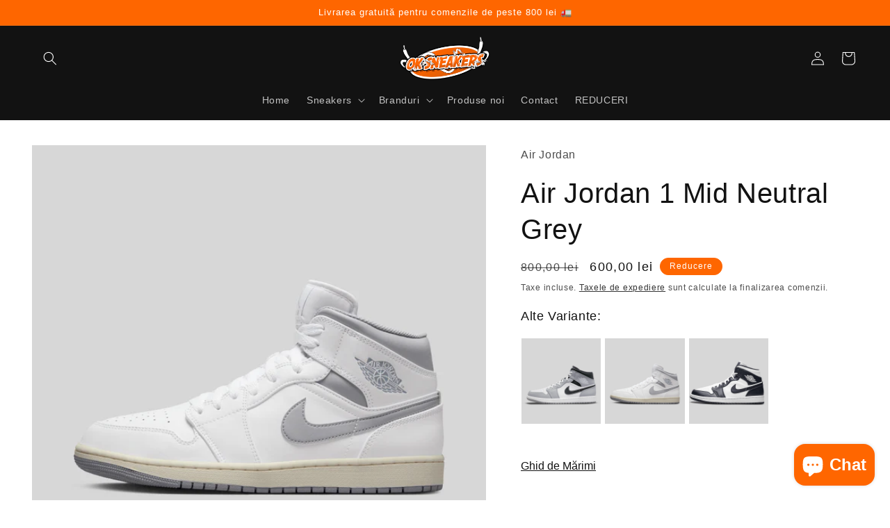

--- FILE ---
content_type: text/html; charset=utf-8
request_url: https://oksneakers.ro/products/air-jordan-1-mid-neutral-grey
body_size: 33321
content:
<!doctype html>
<html class="no-js" lang="ro-RO">
  <head>
    <meta name="google-site-verification" content="A6cy8bQSoxrOpt8EuYjJnfl4kMi5n6OQ6ZAypCPV_UI" />
    <meta charset="utf-8">
    <meta http-equiv="X-UA-Compatible" content="IE=edge">
    <meta name="viewport" content="width=device-width,initial-scale=1">
    <meta name="theme-color" content="">
    <link rel="canonical" href="https://oksneakers.ro/products/air-jordan-1-mid-neutral-grey">
    <link rel="preconnect" href="https://cdn.shopify.com" crossorigin><link rel="icon" type="image/png" href="//oksneakers.ro/cdn/shop/files/logog_google.jpg?crop=center&height=32&v=1711279025&width=32"><title>
      Air Jordan 1 Mid Neutral Grey
 &ndash; OK Sneakers</title>

    
      <meta name="description" content="Acest Air Jordan 1 Mid Neutral Grey este o pereche de pantofi clasici, moderni, care îmbină stilul și comfortul. uloarea neutră poate fi asortată cu orice ținută, ceea ce îi face ideali pentru orice moment. Este un produs de înaltă calitate și durabil care oferă confort și stil, chiar și atunci când este purtat în mod ">
    

    

<meta property="og:site_name" content="OK Sneakers">
<meta property="og:url" content="https://oksneakers.ro/products/air-jordan-1-mid-neutral-grey">
<meta property="og:title" content="Air Jordan 1 Mid Neutral Grey">
<meta property="og:type" content="product">
<meta property="og:description" content="Acest Air Jordan 1 Mid Neutral Grey este o pereche de pantofi clasici, moderni, care îmbină stilul și comfortul. uloarea neutră poate fi asortată cu orice ținută, ceea ce îi face ideali pentru orice moment. Este un produs de înaltă calitate și durabil care oferă confort și stil, chiar și atunci când este purtat în mod "><meta property="og:image" content="http://oksneakers.ro/cdn/shop/products/air_jordan_1_mid_neutral_grey_554724-135.jpg?v=1710590858">
  <meta property="og:image:secure_url" content="https://oksneakers.ro/cdn/shop/products/air_jordan_1_mid_neutral_grey_554724-135.jpg?v=1710590858">
  <meta property="og:image:width" content="2400">
  <meta property="og:image:height" content="2400"><meta property="og:price:amount" content="600,00">
  <meta property="og:price:currency" content="RON"><meta name="twitter:card" content="summary_large_image">
<meta name="twitter:title" content="Air Jordan 1 Mid Neutral Grey">
<meta name="twitter:description" content="Acest Air Jordan 1 Mid Neutral Grey este o pereche de pantofi clasici, moderni, care îmbină stilul și comfortul. uloarea neutră poate fi asortată cu orice ținută, ceea ce îi face ideali pentru orice moment. Este un produs de înaltă calitate și durabil care oferă confort și stil, chiar și atunci când este purtat în mod ">


    <script src="//oksneakers.ro/cdn/shop/t/1/assets/global.js?v=149496944046504657681669818523" defer="defer"></script>
    <script>window.performance && window.performance.mark && window.performance.mark('shopify.content_for_header.start');</script><meta name="facebook-domain-verification" content="urs4zd2yf258n9tg7rz9edo94wzxo7">
<meta name="google-site-verification" content="A6cy8bQSoxrOpt8EuYjJnfl4kMi5n6OQ6ZAypCPV_UI">
<meta id="shopify-digital-wallet" name="shopify-digital-wallet" content="/68451729697/digital_wallets/dialog">
<link rel="alternate" type="application/json+oembed" href="https://oksneakers.ro/products/air-jordan-1-mid-neutral-grey.oembed">
<script async="async" src="/checkouts/internal/preloads.js?locale=ro-RO"></script>
<script id="shopify-features" type="application/json">{"accessToken":"0a3bacd7901d2c90e8da8d44e7dd7ade","betas":["rich-media-storefront-analytics"],"domain":"oksneakers.ro","predictiveSearch":true,"shopId":68451729697,"locale":"ro"}</script>
<script>var Shopify = Shopify || {};
Shopify.shop = "ok-sneakers.myshopify.com";
Shopify.locale = "ro-RO";
Shopify.currency = {"active":"RON","rate":"1.0"};
Shopify.country = "RO";
Shopify.theme = {"name":"Dawn","id":139142562081,"schema_name":"Dawn","schema_version":"7.0.1","theme_store_id":887,"role":"main"};
Shopify.theme.handle = "null";
Shopify.theme.style = {"id":null,"handle":null};
Shopify.cdnHost = "oksneakers.ro/cdn";
Shopify.routes = Shopify.routes || {};
Shopify.routes.root = "/";</script>
<script type="module">!function(o){(o.Shopify=o.Shopify||{}).modules=!0}(window);</script>
<script>!function(o){function n(){var o=[];function n(){o.push(Array.prototype.slice.apply(arguments))}return n.q=o,n}var t=o.Shopify=o.Shopify||{};t.loadFeatures=n(),t.autoloadFeatures=n()}(window);</script>
<script id="shop-js-analytics" type="application/json">{"pageType":"product"}</script>
<script defer="defer" async type="module" src="//oksneakers.ro/cdn/shopifycloud/shop-js/modules/v2/client.init-shop-cart-sync_DU5FcQxj.ro-RO.esm.js"></script>
<script defer="defer" async type="module" src="//oksneakers.ro/cdn/shopifycloud/shop-js/modules/v2/chunk.common_cCmoZR3m.esm.js"></script>
<script type="module">
  await import("//oksneakers.ro/cdn/shopifycloud/shop-js/modules/v2/client.init-shop-cart-sync_DU5FcQxj.ro-RO.esm.js");
await import("//oksneakers.ro/cdn/shopifycloud/shop-js/modules/v2/chunk.common_cCmoZR3m.esm.js");

  window.Shopify.SignInWithShop?.initShopCartSync?.({"fedCMEnabled":true,"windoidEnabled":true});

</script>
<script>(function() {
  var isLoaded = false;
  function asyncLoad() {
    if (isLoaded) return;
    isLoaded = true;
    var urls = ["https:\/\/ecommplugins-scripts.trustpilot.com\/v2.1\/js\/header.min.js?settings=eyJrZXkiOiJrTDhzM05LUW05S0doR0pyIiwicyI6Im5vbmUifQ==\u0026v=2.5\u0026shop=ok-sneakers.myshopify.com","https:\/\/ecommplugins-trustboxsettings.trustpilot.com\/ok-sneakers.myshopify.com.js?settings=1676289503940\u0026shop=ok-sneakers.myshopify.com","https:\/\/widget.trustpilot.com\/bootstrap\/v5\/tp.widget.sync.bootstrap.min.js?shop=ok-sneakers.myshopify.com","https:\/\/widget.trustpilot.com\/bootstrap\/v5\/tp.widget.sync.bootstrap.min.js?shop=ok-sneakers.myshopify.com","https:\/\/widget.trustpilot.com\/bootstrap\/v5\/tp.widget.sync.bootstrap.min.js?shop=ok-sneakers.myshopify.com","https:\/\/widget.trustpilot.com\/bootstrap\/v5\/tp.widget.sync.bootstrap.min.js?shop=ok-sneakers.myshopify.com","https:\/\/cdn.nfcube.com\/instafeed-1c06cb285cad35926d24a0c7b1b39ef1.js?shop=ok-sneakers.myshopify.com"];
    for (var i = 0; i < urls.length; i++) {
      var s = document.createElement('script');
      s.type = 'text/javascript';
      s.async = true;
      s.src = urls[i];
      var x = document.getElementsByTagName('script')[0];
      x.parentNode.insertBefore(s, x);
    }
  };
  if(window.attachEvent) {
    window.attachEvent('onload', asyncLoad);
  } else {
    window.addEventListener('load', asyncLoad, false);
  }
})();</script>
<script id="__st">var __st={"a":68451729697,"offset":7200,"reqid":"f59542f9-dd88-4366-acdd-c3cafcf117f8-1763082215","pageurl":"oksneakers.ro\/products\/air-jordan-1-mid-neutral-grey","u":"c908e723a358","p":"product","rtyp":"product","rid":8030771708193};</script>
<script>window.ShopifyPaypalV4VisibilityTracking = true;</script>
<script id="captcha-bootstrap">!function(){'use strict';const t='contact',e='account',n='new_comment',o=[[t,t],['blogs',n],['comments',n],[t,'customer']],c=[[e,'customer_login'],[e,'guest_login'],[e,'recover_customer_password'],[e,'create_customer']],r=t=>t.map((([t,e])=>`form[action*='/${t}']:not([data-nocaptcha='true']) input[name='form_type'][value='${e}']`)).join(','),a=t=>()=>t?[...document.querySelectorAll(t)].map((t=>t.form)):[];function s(){const t=[...o],e=r(t);return a(e)}const i='password',u='form_key',d=['recaptcha-v3-token','g-recaptcha-response','h-captcha-response',i],f=()=>{try{return window.sessionStorage}catch{return}},m='__shopify_v',_=t=>t.elements[u];function p(t,e,n=!1){try{const o=window.sessionStorage,c=JSON.parse(o.getItem(e)),{data:r}=function(t){const{data:e,action:n}=t;return t[m]||n?{data:e,action:n}:{data:t,action:n}}(c);for(const[e,n]of Object.entries(r))t.elements[e]&&(t.elements[e].value=n);n&&o.removeItem(e)}catch(o){console.error('form repopulation failed',{error:o})}}const l='form_type',E='cptcha';function T(t){t.dataset[E]=!0}const w=window,h=w.document,L='Shopify',v='ce_forms',y='captcha';let A=!1;((t,e)=>{const n=(g='f06e6c50-85a8-45c8-87d0-21a2b65856fe',I='https://cdn.shopify.com/shopifycloud/storefront-forms-hcaptcha/ce_storefront_forms_captcha_hcaptcha.v1.5.2.iife.js',D={infoText:'Protejat prin hCaptcha',privacyText:'Confidențialitate',termsText:'Condiții'},(t,e,n)=>{const o=w[L][v],c=o.bindForm;if(c)return c(t,g,e,D).then(n);var r;o.q.push([[t,g,e,D],n]),r=I,A||(h.body.append(Object.assign(h.createElement('script'),{id:'captcha-provider',async:!0,src:r})),A=!0)});var g,I,D;w[L]=w[L]||{},w[L][v]=w[L][v]||{},w[L][v].q=[],w[L][y]=w[L][y]||{},w[L][y].protect=function(t,e){n(t,void 0,e),T(t)},Object.freeze(w[L][y]),function(t,e,n,w,h,L){const[v,y,A,g]=function(t,e,n){const i=e?o:[],u=t?c:[],d=[...i,...u],f=r(d),m=r(i),_=r(d.filter((([t,e])=>n.includes(e))));return[a(f),a(m),a(_),s()]}(w,h,L),I=t=>{const e=t.target;return e instanceof HTMLFormElement?e:e&&e.form},D=t=>v().includes(t);t.addEventListener('submit',(t=>{const e=I(t);if(!e)return;const n=D(e)&&!e.dataset.hcaptchaBound&&!e.dataset.recaptchaBound,o=_(e),c=g().includes(e)&&(!o||!o.value);(n||c)&&t.preventDefault(),c&&!n&&(function(t){try{if(!f())return;!function(t){const e=f();if(!e)return;const n=_(t);if(!n)return;const o=n.value;o&&e.removeItem(o)}(t);const e=Array.from(Array(32),(()=>Math.random().toString(36)[2])).join('');!function(t,e){_(t)||t.append(Object.assign(document.createElement('input'),{type:'hidden',name:u})),t.elements[u].value=e}(t,e),function(t,e){const n=f();if(!n)return;const o=[...t.querySelectorAll(`input[type='${i}']`)].map((({name:t})=>t)),c=[...d,...o],r={};for(const[a,s]of new FormData(t).entries())c.includes(a)||(r[a]=s);n.setItem(e,JSON.stringify({[m]:1,action:t.action,data:r}))}(t,e)}catch(e){console.error('failed to persist form',e)}}(e),e.submit())}));const S=(t,e)=>{t&&!t.dataset[E]&&(n(t,e.some((e=>e===t))),T(t))};for(const o of['focusin','change'])t.addEventListener(o,(t=>{const e=I(t);D(e)&&S(e,y())}));const B=e.get('form_key'),M=e.get(l),P=B&&M;t.addEventListener('DOMContentLoaded',(()=>{const t=y();if(P)for(const e of t)e.elements[l].value===M&&p(e,B);[...new Set([...A(),...v().filter((t=>'true'===t.dataset.shopifyCaptcha))])].forEach((e=>S(e,t)))}))}(h,new URLSearchParams(w.location.search),n,t,e,['guest_login'])})(!0,!0)}();</script>
<script integrity="sha256-52AcMU7V7pcBOXWImdc/TAGTFKeNjmkeM1Pvks/DTgc=" data-source-attribution="shopify.loadfeatures" defer="defer" src="//oksneakers.ro/cdn/shopifycloud/storefront/assets/storefront/load_feature-81c60534.js" crossorigin="anonymous"></script>
<script data-source-attribution="shopify.dynamic_checkout.dynamic.init">var Shopify=Shopify||{};Shopify.PaymentButton=Shopify.PaymentButton||{isStorefrontPortableWallets:!0,init:function(){window.Shopify.PaymentButton.init=function(){};var t=document.createElement("script");t.src="https://oksneakers.ro/cdn/shopifycloud/portable-wallets/latest/portable-wallets.ro.js",t.type="module",document.head.appendChild(t)}};
</script>
<script data-source-attribution="shopify.dynamic_checkout.buyer_consent">
  function portableWalletsHideBuyerConsent(e){var t=document.getElementById("shopify-buyer-consent"),n=document.getElementById("shopify-subscription-policy-button");t&&n&&(t.classList.add("hidden"),t.setAttribute("aria-hidden","true"),n.removeEventListener("click",e))}function portableWalletsShowBuyerConsent(e){var t=document.getElementById("shopify-buyer-consent"),n=document.getElementById("shopify-subscription-policy-button");t&&n&&(t.classList.remove("hidden"),t.removeAttribute("aria-hidden"),n.addEventListener("click",e))}window.Shopify?.PaymentButton&&(window.Shopify.PaymentButton.hideBuyerConsent=portableWalletsHideBuyerConsent,window.Shopify.PaymentButton.showBuyerConsent=portableWalletsShowBuyerConsent);
</script>
<script data-source-attribution="shopify.dynamic_checkout.cart.bootstrap">document.addEventListener("DOMContentLoaded",(function(){function t(){return document.querySelector("shopify-accelerated-checkout-cart, shopify-accelerated-checkout")}if(t())Shopify.PaymentButton.init();else{new MutationObserver((function(e,n){t()&&(Shopify.PaymentButton.init(),n.disconnect())})).observe(document.body,{childList:!0,subtree:!0})}}));
</script>
<script id='scb4127' type='text/javascript' async='' src='https://oksneakers.ro/cdn/shopifycloud/privacy-banner/storefront-banner.js'></script><script id="sections-script" data-sections="header,footer" defer="defer" src="//oksneakers.ro/cdn/shop/t/1/compiled_assets/scripts.js?416"></script>
<script>window.performance && window.performance.mark && window.performance.mark('shopify.content_for_header.end');</script>


    <style data-shopify>
      
      
      
      
      

      :root {
        --font-body-family: "system_ui", -apple-system, 'Segoe UI', Roboto, 'Helvetica Neue', 'Noto Sans', 'Liberation Sans', Arial, sans-serif, 'Apple Color Emoji', 'Segoe UI Emoji', 'Segoe UI Symbol', 'Noto Color Emoji';
        --font-body-style: normal;
        --font-body-weight: 400;
        --font-body-weight-bold: 700;

        --font-heading-family: "system_ui", -apple-system, 'Segoe UI', Roboto, 'Helvetica Neue', 'Noto Sans', 'Liberation Sans', Arial, sans-serif, 'Apple Color Emoji', 'Segoe UI Emoji', 'Segoe UI Symbol', 'Noto Color Emoji';
        --font-heading-style: normal;
        --font-heading-weight: 400;

        --font-body-scale: 1.0;
        --font-heading-scale: 1.0;

        --color-base-text: 18, 18, 18;
        --color-shadow: 18, 18, 18;
        --color-base-background-1: 255, 255, 255;
        --color-base-background-2: 243, 243, 243;
        --color-base-solid-button-labels: 255, 255, 255;
        --color-base-outline-button-labels: 18, 18, 18;
        --color-base-accent-1: 254, 102, 0;
        --color-base-accent-2: 18, 18, 18;
        --payment-terms-background-color: #ffffff;

        --gradient-base-background-1: #ffffff;
        --gradient-base-background-2: #f3f3f3;
        --gradient-base-accent-1: #fe6600;
        --gradient-base-accent-2: #121212;

        --media-padding: px;
        --media-border-opacity: 0.0;
        --media-border-width: 0px;
        --media-radius: 0px;
        --media-shadow-opacity: 0.0;
        --media-shadow-horizontal-offset: 0px;
        --media-shadow-vertical-offset: 4px;
        --media-shadow-blur-radius: 5px;
        --media-shadow-visible: 0;

        --page-width: 130rem;
        --page-width-margin: 0rem;

        --product-card-image-padding: 0.0rem;
        --product-card-corner-radius: 0.0rem;
        --product-card-text-alignment: left;
        --product-card-border-width: 0.0rem;
        --product-card-border-opacity: 0.1;
        --product-card-shadow-opacity: 0.0;
        --product-card-shadow-visible: 0;
        --product-card-shadow-horizontal-offset: 0.0rem;
        --product-card-shadow-vertical-offset: 0.4rem;
        --product-card-shadow-blur-radius: 0.5rem;

        --collection-card-image-padding: 0.0rem;
        --collection-card-corner-radius: 0.0rem;
        --collection-card-text-alignment: left;
        --collection-card-border-width: 0.0rem;
        --collection-card-border-opacity: 0.1;
        --collection-card-shadow-opacity: 0.0;
        --collection-card-shadow-visible: 0;
        --collection-card-shadow-horizontal-offset: 0.0rem;
        --collection-card-shadow-vertical-offset: 0.4rem;
        --collection-card-shadow-blur-radius: 0.5rem;

        --blog-card-image-padding: 0.0rem;
        --blog-card-corner-radius: 0.0rem;
        --blog-card-text-alignment: left;
        --blog-card-border-width: 0.0rem;
        --blog-card-border-opacity: 0.1;
        --blog-card-shadow-opacity: 0.0;
        --blog-card-shadow-visible: 0;
        --blog-card-shadow-horizontal-offset: 0.0rem;
        --blog-card-shadow-vertical-offset: 0.4rem;
        --blog-card-shadow-blur-radius: 0.5rem;

        --badge-corner-radius: 3.2rem;

        --popup-border-width: 1px;
        --popup-border-opacity: 0.1;
        --popup-corner-radius: 0px;
        --popup-shadow-opacity: 0.0;
        --popup-shadow-horizontal-offset: 0px;
        --popup-shadow-vertical-offset: 4px;
        --popup-shadow-blur-radius: 5px;

        --drawer-border-width: 1px;
        --drawer-border-opacity: 0.1;
        --drawer-shadow-opacity: 0.0;
        --drawer-shadow-horizontal-offset: 0px;
        --drawer-shadow-vertical-offset: 4px;
        --drawer-shadow-blur-radius: 5px;

        --spacing-sections-desktop: 0px;
        --spacing-sections-mobile: 0px;

        --grid-desktop-vertical-spacing: 8px;
        --grid-desktop-horizontal-spacing: 8px;
        --grid-mobile-vertical-spacing: 4px;
        --grid-mobile-horizontal-spacing: 4px;

        --text-boxes-border-opacity: 0.1;
        --text-boxes-border-width: 0px;
        --text-boxes-radius: 0px;
        --text-boxes-shadow-opacity: 0.0;
        --text-boxes-shadow-visible: 0;
        --text-boxes-shadow-horizontal-offset: 0px;
        --text-boxes-shadow-vertical-offset: 4px;
        --text-boxes-shadow-blur-radius: 5px;

        --buttons-radius: 32px;
        --buttons-radius-outset: 34px;
        --buttons-border-width: 2px;
        --buttons-border-opacity: 0.8;
        --buttons-shadow-opacity: 0.1;
        --buttons-shadow-visible: 1;
        --buttons-shadow-horizontal-offset: 0px;
        --buttons-shadow-vertical-offset: 4px;
        --buttons-shadow-blur-radius: 5px;
        --buttons-border-offset: 0.3px;

        --inputs-radius: 32px;
        --inputs-border-width: 1px;
        --inputs-border-opacity: 0.55;
        --inputs-shadow-opacity: 0.05;
        --inputs-shadow-horizontal-offset: 0px;
        --inputs-margin-offset: 4px;
        --inputs-shadow-vertical-offset: 4px;
        --inputs-shadow-blur-radius: 5px;
        --inputs-radius-outset: 33px;

        --variant-pills-radius: 32px;
        --variant-pills-border-width: 1px;
        --variant-pills-border-opacity: 0.8;
        --variant-pills-shadow-opacity: 0.05;
        --variant-pills-shadow-horizontal-offset: 0px;
        --variant-pills-shadow-vertical-offset: 4px;
        --variant-pills-shadow-blur-radius: 5px;
      }

      *,
      *::before,
      *::after {
        box-sizing: inherit;
      }

      html {
        box-sizing: border-box;
        font-size: calc(var(--font-body-scale) * 62.5%);
        height: 100%;
      }

      body {
        display: grid;
        grid-template-rows: auto auto 1fr auto;
        grid-template-columns: 100%;
        min-height: 100%;
        margin: 0;
        font-size: 1.5rem;
        letter-spacing: 0.06rem;
        line-height: calc(1 + 0.8 / var(--font-body-scale));
        font-family: var(--font-body-family);
        font-style: var(--font-body-style);
        font-weight: var(--font-body-weight);
      }

      @media screen and (min-width: 750px) {
        body {
          font-size: 1.6rem;
        }
      }
    </style>

    <link href="//oksneakers.ro/cdn/shop/t/1/assets/base.css?v=64575291438313656501669854541" rel="stylesheet" type="text/css" media="all" />
<link rel="stylesheet" href="//oksneakers.ro/cdn/shop/t/1/assets/component-predictive-search.css?v=83512081251802922551669818519" media="print" onload="this.media='all'"><script>document.documentElement.className = document.documentElement.className.replace('no-js', 'js');
    if (Shopify.designMode) {
      document.documentElement.classList.add('shopify-design-mode');
    }
    </script>
  <script type="text/javascript">
  //BOOSTER APPS COMMON JS CODE
  window.BoosterApps = window.BoosterApps || {};
  window.BoosterApps.common = window.BoosterApps.common || {};
  window.BoosterApps.common.shop = {
    permanent_domain: 'ok-sneakers.myshopify.com',
    currency: "RON",
    money_format: "{{amount_with_comma_separator}} lei",
    id: 68451729697
  };
  

  window.BoosterApps.common.template = 'product';
  window.BoosterApps.common.cart = {};
  window.BoosterApps.common.vapid_public_key = "BJuXCmrtTK335SuczdNVYrGVtP_WXn4jImChm49st7K7z7e8gxSZUKk4DhUpk8j2Xpiw5G4-ylNbMKLlKkUEU98=";
  window.BoosterApps.global_config = {"asset_urls":{"loy":{"init_js":"https:\/\/cdn.shopify.com\/s\/files\/1\/0194\/1736\/6592\/t\/1\/assets\/ba_loy_init.js?v=1669652886","widget_js":"https:\/\/cdn.shopify.com\/s\/files\/1\/0194\/1736\/6592\/t\/1\/assets\/ba_loy_widget.js?v=1669575631","widget_css":"https:\/\/cdn.shopify.com\/s\/files\/1\/0194\/1736\/6592\/t\/1\/assets\/ba_loy_widget.css?v=1669585385","page_init_js":"https:\/\/cdn.shopify.com\/s\/files\/1\/0194\/1736\/6592\/t\/1\/assets\/ba_loy_page_init.js?v=1669575634","page_widget_js":"https:\/\/cdn.shopify.com\/s\/files\/1\/0194\/1736\/6592\/t\/1\/assets\/ba_loy_page_widget.js?v=1669575636","page_widget_css":"https:\/\/cdn.shopify.com\/s\/files\/1\/0194\/1736\/6592\/t\/1\/assets\/ba_loy_page.css?v=1669570294","page_preview_js":"\/assets\/msg\/loy_page_preview.js"},"rev":{"init_js":"https:\/\/cdn.shopify.com\/s\/files\/1\/0194\/1736\/6592\/t\/1\/assets\/ba_rev_init.js?v=1661914377","widget_js":"https:\/\/cdn.shopify.com\/s\/files\/1\/0194\/1736\/6592\/t\/1\/assets\/ba_rev_widget.js?v=1661914380","modal_js":"https:\/\/cdn.shopify.com\/s\/files\/1\/0194\/1736\/6592\/t\/1\/assets\/ba_rev_modal.js?v=1661914383","widget_css":"https:\/\/cdn.shopify.com\/s\/files\/1\/0194\/1736\/6592\/t\/1\/assets\/ba_rev_widget.css?v=1658336090","modal_css":"https:\/\/cdn.shopify.com\/s\/files\/1\/0194\/1736\/6592\/t\/1\/assets\/ba_rev_modal.css?v=1658336088"},"pu":{"init_js":"https:\/\/cdn.shopify.com\/s\/files\/1\/0194\/1736\/6592\/t\/1\/assets\/ba_pu_init.js?v=1635877170"},"widgets":{"init_js":"https:\/\/cdn.shopify.com\/s\/files\/1\/0194\/1736\/6592\/t\/1\/assets\/ba_widget_init.js?v=1669666511","modal_js":"https:\/\/cdn.shopify.com\/s\/files\/1\/0194\/1736\/6592\/t\/1\/assets\/ba_widget_modal.js?v=1669666513","modal_css":"https:\/\/cdn.shopify.com\/s\/files\/1\/0194\/1736\/6592\/t\/1\/assets\/ba_widget_modal.css?v=1654723622"},"forms":{"init_js":"https:\/\/cdn.shopify.com\/s\/files\/1\/0194\/1736\/6592\/t\/1\/assets\/ba_forms_init.js?v=1669575638","widget_js":"https:\/\/cdn.shopify.com\/s\/files\/1\/0194\/1736\/6592\/t\/1\/assets\/ba_forms_widget.js?v=1669575640","forms_css":"https:\/\/cdn.shopify.com\/s\/files\/1\/0194\/1736\/6592\/t\/1\/assets\/ba_forms.css?v=1654711758"},"global":{"helper_js":"https:\/\/cdn.shopify.com\/s\/files\/1\/0194\/1736\/6592\/t\/1\/assets\/ba_tracking.js?v=1637601969"}},"proxy_paths":{"pop":"\/apps\/ba-pop","app_metrics":"\/apps\/ba-pop\/app_metrics","push_subscription":"\/apps\/ba-pop\/push"},"aat":["cookie","pop"],"pv":false,"sts":false,"bam":false,"base_money_format":"{{amount_with_comma_separator}} lei"};

  
    if (window.BoosterApps.common.template == 'product'){
      window.BoosterApps.common.product = {
        id: 8030771708193, price: 60000, handle: "air-jordan-1-mid-neutral-grey", tags: ["air jordan","Air Jordan 1","incaltaminte","Jordan","jordan 1","jordan 1 mid","jordan 1 mid neutral grey"],
        available: true, title: "Air Jordan 1 Mid Neutral Grey", variants: [{"id":44143067889953,"title":"40","option1":"40","option2":null,"option3":null,"sku":"554724-135","requires_shipping":true,"taxable":true,"featured_image":null,"available":true,"name":"Air Jordan 1 Mid Neutral Grey - 40","public_title":"40","options":["40"],"price":60000,"weight":0,"compare_at_price":80000,"inventory_management":"shopify","barcode":"","requires_selling_plan":false,"selling_plan_allocations":[]},{"id":44143067922721,"title":"42.5","option1":"42.5","option2":null,"option3":null,"sku":"554724-135","requires_shipping":true,"taxable":true,"featured_image":null,"available":false,"name":"Air Jordan 1 Mid Neutral Grey - 42.5","public_title":"42.5","options":["42.5"],"price":60000,"weight":0,"compare_at_price":80000,"inventory_management":"shopify","barcode":"","requires_selling_plan":false,"selling_plan_allocations":[]},{"id":44143067955489,"title":"43","option1":"43","option2":null,"option3":null,"sku":"554724-135","requires_shipping":true,"taxable":true,"featured_image":null,"available":false,"name":"Air Jordan 1 Mid Neutral Grey - 43","public_title":"43","options":["43"],"price":60000,"weight":0,"compare_at_price":80000,"inventory_management":"shopify","barcode":"","requires_selling_plan":false,"selling_plan_allocations":[]},{"id":44143067988257,"title":"44","option1":"44","option2":null,"option3":null,"sku":"554724-135","requires_shipping":true,"taxable":true,"featured_image":null,"available":true,"name":"Air Jordan 1 Mid Neutral Grey - 44","public_title":"44","options":["44"],"price":60000,"weight":0,"compare_at_price":80000,"inventory_management":"shopify","barcode":"","requires_selling_plan":false,"selling_plan_allocations":[]},{"id":44143068021025,"title":"44.5","option1":"44.5","option2":null,"option3":null,"sku":"554724-135","requires_shipping":true,"taxable":true,"featured_image":null,"available":true,"name":"Air Jordan 1 Mid Neutral Grey - 44.5","public_title":"44.5","options":["44.5"],"price":60000,"weight":0,"compare_at_price":80000,"inventory_management":"shopify","barcode":"","requires_selling_plan":false,"selling_plan_allocations":[]},{"id":44143068053793,"title":"45","option1":"45","option2":null,"option3":null,"sku":"554724-135","requires_shipping":true,"taxable":true,"featured_image":null,"available":false,"name":"Air Jordan 1 Mid Neutral Grey - 45","public_title":"45","options":["45"],"price":60000,"weight":0,"compare_at_price":80000,"inventory_management":"shopify","barcode":"","requires_selling_plan":false,"selling_plan_allocations":[]},{"id":44143068086561,"title":"46","option1":"46","option2":null,"option3":null,"sku":"554724-135","requires_shipping":true,"taxable":true,"featured_image":null,"available":false,"name":"Air Jordan 1 Mid Neutral Grey - 46","public_title":"46","options":["46"],"price":60000,"weight":0,"compare_at_price":80000,"inventory_management":"shopify","barcode":"","requires_selling_plan":false,"selling_plan_allocations":[]}]
      };
    }
  




    window.BoosterApps.widgets_config = {"id":52294,"active":true,"frequency_limit_amount":1,"frequency_limit_time_unit":"days","background_image":{"position":"none","widget_background_preview_url":""},"initial_state":{"body":"Primește cele mai noi oferte direct pe mail 📬","title":"Abonează-te la newsletter","cta_text":"Abonare","show_email":"true","action_text":"Saving...","footer_text":"","dismiss_text":"Nu vreau să mă abonez","email_placeholder":"Email Address","phone_placeholder":"Phone Number"},"success_state":{"body":"De acum o să primești oferte direct pe mail 😍","title":"Mulțumim pentru abonare!","cta_text":"Continue shopping","cta_action":"dismiss","redirect_url":"https:\/\/oksneakers.ro\/","open_url_new_tab":"false"},"closed_state":{"action":"close_widget","font_size":"20","action_text":"GET 10% OFF","display_offset":"300","display_position":"left"},"error_state":{"submit_error":"Sorry, please try again later","invalid_email":"Please enter valid email address!","error_subscribing":"Error subscribing, try again later","already_registered":"You have already registered","invalid_phone_number":"Please enter valid phone number!"},"trigger":{"action":"on_timer","delay_in_seconds":"60"},"colors":{"link_color":"#4FC3F7","sticky_bar_bg":"#C62828","cta_font_color":"#fff","body_font_color":"#000","sticky_bar_text":"#fff","background_color":"#fff","error_text_color":"#ff2626","title_font_color":"#000","footer_font_color":"#bbb","dismiss_font_color":"#bbb","cta_background_color":"#000","sticky_coupon_bar_bg":"#286ef8","error_text_background":"","sticky_coupon_bar_text":"#fff"},"sticky_coupon_bar":{"enabled":"false","message":"Don't forget to use your code"},"display_style":{"font":"Arial","size":"regular","align":"center"},"dismissable":true,"has_background":false,"opt_in_channels":["email"],"rules":[],"widget_css":".powered_by_rivo{\n  display: block;\n}\n.ba_widget_main_design {\n  background: #fff;\n}\n.ba_widget_content{text-align: center}\n.ba_widget_parent{\n  font-family: Arial;\n}\n.ba_widget_parent.background{\n}\n.ba_widget_left_content{\n}\n.ba_widget_right_content{\n}\n#ba_widget_cta_button:disabled{\n  background: #000cc;\n}\n#ba_widget_cta_button{\n  background: #000;\n  color: #fff;\n}\n#ba_widget_cta_button:after {\n  background: #000e0;\n}\n.ba_initial_state_title, .ba_success_state_title{\n  color: #000;\n}\n.ba_initial_state_body, .ba_success_state_body{\n  color: #000;\n}\n.ba_initial_state_dismiss_text{\n  color: #bbb;\n}\n.ba_initial_state_footer_text, .ba_initial_state_sms_agreement{\n  color: #bbb;\n}\n.ba_widget_error{\n  color: #ff2626;\n  background: ;\n}\n.ba_link_color{\n  color: #4FC3F7;\n}\n","custom_css":null,"logo":"https:\/\/activestorage-public.s3.us-west-2.amazonaws.com\/jcvw9gvxah0w015rfhkx5o0hugs2"};

</script>


<script type="text/javascript">
  

  //Global snippet for Booster Apps
  //this is updated automatically - do not edit manually.

  function loadScript(src, defer, done) {
    var js = document.createElement('script');
    js.src = src;
    js.defer = defer;
    js.onload = function(){done();};
    js.onerror = function(){
      done(new Error('Failed to load script ' + src));
    };
    document.head.appendChild(js);
  }

  function browserSupportsAllFeatures() {
    return window.Promise && window.fetch && window.Symbol;
  }

  if (browserSupportsAllFeatures()) {
    main();
  } else {
    loadScript('https://polyfill-fastly.net/v3/polyfill.min.js?features=Promise,fetch', true, main);
  }

  function loadAppScripts(){



      loadScript(window.BoosterApps.global_config.asset_urls.widgets.init_js, true, function(){});
  }

  function main(err) {
    //isolate the scope
    loadScript(window.BoosterApps.global_config.asset_urls.global.helper_js, false, loadAppScripts);
  }
</script>

<script src="https://cdn.shopify.com/extensions/7bc9bb47-adfa-4267-963e-cadee5096caf/inbox-1252/assets/inbox-chat-loader.js" type="text/javascript" defer="defer"></script>
<script src="https://cdn.shopify.com/extensions/9118a869-43ed-4a7b-9a43-d1dbca3b0281/forms-2271/assets/shopify-forms-loader.js" type="text/javascript" defer="defer"></script>
<link href="https://monorail-edge.shopifysvc.com" rel="dns-prefetch">
<script>(function(){if ("sendBeacon" in navigator && "performance" in window) {try {var session_token_from_headers = performance.getEntriesByType('navigation')[0].serverTiming.find(x => x.name == '_s').description;} catch {var session_token_from_headers = undefined;}var session_cookie_matches = document.cookie.match(/_shopify_s=([^;]*)/);var session_token_from_cookie = session_cookie_matches && session_cookie_matches.length === 2 ? session_cookie_matches[1] : "";var session_token = session_token_from_headers || session_token_from_cookie || "";function handle_abandonment_event(e) {var entries = performance.getEntries().filter(function(entry) {return /monorail-edge.shopifysvc.com/.test(entry.name);});if (!window.abandonment_tracked && entries.length === 0) {window.abandonment_tracked = true;var currentMs = Date.now();var navigation_start = performance.timing.navigationStart;var payload = {shop_id: 68451729697,url: window.location.href,navigation_start,duration: currentMs - navigation_start,session_token,page_type: "product"};window.navigator.sendBeacon("https://monorail-edge.shopifysvc.com/v1/produce", JSON.stringify({schema_id: "online_store_buyer_site_abandonment/1.1",payload: payload,metadata: {event_created_at_ms: currentMs,event_sent_at_ms: currentMs}}));}}window.addEventListener('pagehide', handle_abandonment_event);}}());</script>
<script id="web-pixels-manager-setup">(function e(e,d,r,n,o){if(void 0===o&&(o={}),!Boolean(null===(a=null===(i=window.Shopify)||void 0===i?void 0:i.analytics)||void 0===a?void 0:a.replayQueue)){var i,a;window.Shopify=window.Shopify||{};var t=window.Shopify;t.analytics=t.analytics||{};var s=t.analytics;s.replayQueue=[],s.publish=function(e,d,r){return s.replayQueue.push([e,d,r]),!0};try{self.performance.mark("wpm:start")}catch(e){}var l=function(){var e={modern:/Edge?\/(1{2}[4-9]|1[2-9]\d|[2-9]\d{2}|\d{4,})\.\d+(\.\d+|)|Firefox\/(1{2}[4-9]|1[2-9]\d|[2-9]\d{2}|\d{4,})\.\d+(\.\d+|)|Chrom(ium|e)\/(9{2}|\d{3,})\.\d+(\.\d+|)|(Maci|X1{2}).+ Version\/(15\.\d+|(1[6-9]|[2-9]\d|\d{3,})\.\d+)([,.]\d+|)( \(\w+\)|)( Mobile\/\w+|) Safari\/|Chrome.+OPR\/(9{2}|\d{3,})\.\d+\.\d+|(CPU[ +]OS|iPhone[ +]OS|CPU[ +]iPhone|CPU IPhone OS|CPU iPad OS)[ +]+(15[._]\d+|(1[6-9]|[2-9]\d|\d{3,})[._]\d+)([._]\d+|)|Android:?[ /-](13[3-9]|1[4-9]\d|[2-9]\d{2}|\d{4,})(\.\d+|)(\.\d+|)|Android.+Firefox\/(13[5-9]|1[4-9]\d|[2-9]\d{2}|\d{4,})\.\d+(\.\d+|)|Android.+Chrom(ium|e)\/(13[3-9]|1[4-9]\d|[2-9]\d{2}|\d{4,})\.\d+(\.\d+|)|SamsungBrowser\/([2-9]\d|\d{3,})\.\d+/,legacy:/Edge?\/(1[6-9]|[2-9]\d|\d{3,})\.\d+(\.\d+|)|Firefox\/(5[4-9]|[6-9]\d|\d{3,})\.\d+(\.\d+|)|Chrom(ium|e)\/(5[1-9]|[6-9]\d|\d{3,})\.\d+(\.\d+|)([\d.]+$|.*Safari\/(?![\d.]+ Edge\/[\d.]+$))|(Maci|X1{2}).+ Version\/(10\.\d+|(1[1-9]|[2-9]\d|\d{3,})\.\d+)([,.]\d+|)( \(\w+\)|)( Mobile\/\w+|) Safari\/|Chrome.+OPR\/(3[89]|[4-9]\d|\d{3,})\.\d+\.\d+|(CPU[ +]OS|iPhone[ +]OS|CPU[ +]iPhone|CPU IPhone OS|CPU iPad OS)[ +]+(10[._]\d+|(1[1-9]|[2-9]\d|\d{3,})[._]\d+)([._]\d+|)|Android:?[ /-](13[3-9]|1[4-9]\d|[2-9]\d{2}|\d{4,})(\.\d+|)(\.\d+|)|Mobile Safari.+OPR\/([89]\d|\d{3,})\.\d+\.\d+|Android.+Firefox\/(13[5-9]|1[4-9]\d|[2-9]\d{2}|\d{4,})\.\d+(\.\d+|)|Android.+Chrom(ium|e)\/(13[3-9]|1[4-9]\d|[2-9]\d{2}|\d{4,})\.\d+(\.\d+|)|Android.+(UC? ?Browser|UCWEB|U3)[ /]?(15\.([5-9]|\d{2,})|(1[6-9]|[2-9]\d|\d{3,})\.\d+)\.\d+|SamsungBrowser\/(5\.\d+|([6-9]|\d{2,})\.\d+)|Android.+MQ{2}Browser\/(14(\.(9|\d{2,})|)|(1[5-9]|[2-9]\d|\d{3,})(\.\d+|))(\.\d+|)|K[Aa][Ii]OS\/(3\.\d+|([4-9]|\d{2,})\.\d+)(\.\d+|)/},d=e.modern,r=e.legacy,n=navigator.userAgent;return n.match(d)?"modern":n.match(r)?"legacy":"unknown"}(),u="modern"===l?"modern":"legacy",c=(null!=n?n:{modern:"",legacy:""})[u],f=function(e){return[e.baseUrl,"/wpm","/b",e.hashVersion,"modern"===e.buildTarget?"m":"l",".js"].join("")}({baseUrl:d,hashVersion:r,buildTarget:u}),m=function(e){var d=e.version,r=e.bundleTarget,n=e.surface,o=e.pageUrl,i=e.monorailEndpoint;return{emit:function(e){var a=e.status,t=e.errorMsg,s=(new Date).getTime(),l=JSON.stringify({metadata:{event_sent_at_ms:s},events:[{schema_id:"web_pixels_manager_load/3.1",payload:{version:d,bundle_target:r,page_url:o,status:a,surface:n,error_msg:t},metadata:{event_created_at_ms:s}}]});if(!i)return console&&console.warn&&console.warn("[Web Pixels Manager] No Monorail endpoint provided, skipping logging."),!1;try{return self.navigator.sendBeacon.bind(self.navigator)(i,l)}catch(e){}var u=new XMLHttpRequest;try{return u.open("POST",i,!0),u.setRequestHeader("Content-Type","text/plain"),u.send(l),!0}catch(e){return console&&console.warn&&console.warn("[Web Pixels Manager] Got an unhandled error while logging to Monorail."),!1}}}}({version:r,bundleTarget:l,surface:e.surface,pageUrl:self.location.href,monorailEndpoint:e.monorailEndpoint});try{o.browserTarget=l,function(e){var d=e.src,r=e.async,n=void 0===r||r,o=e.onload,i=e.onerror,a=e.sri,t=e.scriptDataAttributes,s=void 0===t?{}:t,l=document.createElement("script"),u=document.querySelector("head"),c=document.querySelector("body");if(l.async=n,l.src=d,a&&(l.integrity=a,l.crossOrigin="anonymous"),s)for(var f in s)if(Object.prototype.hasOwnProperty.call(s,f))try{l.dataset[f]=s[f]}catch(e){}if(o&&l.addEventListener("load",o),i&&l.addEventListener("error",i),u)u.appendChild(l);else{if(!c)throw new Error("Did not find a head or body element to append the script");c.appendChild(l)}}({src:f,async:!0,onload:function(){if(!function(){var e,d;return Boolean(null===(d=null===(e=window.Shopify)||void 0===e?void 0:e.analytics)||void 0===d?void 0:d.initialized)}()){var d=window.webPixelsManager.init(e)||void 0;if(d){var r=window.Shopify.analytics;r.replayQueue.forEach((function(e){var r=e[0],n=e[1],o=e[2];d.publishCustomEvent(r,n,o)})),r.replayQueue=[],r.publish=d.publishCustomEvent,r.visitor=d.visitor,r.initialized=!0}}},onerror:function(){return m.emit({status:"failed",errorMsg:"".concat(f," has failed to load")})},sri:function(e){var d=/^sha384-[A-Za-z0-9+/=]+$/;return"string"==typeof e&&d.test(e)}(c)?c:"",scriptDataAttributes:o}),m.emit({status:"loading"})}catch(e){m.emit({status:"failed",errorMsg:(null==e?void 0:e.message)||"Unknown error"})}}})({shopId: 68451729697,storefrontBaseUrl: "https://oksneakers.ro",extensionsBaseUrl: "https://extensions.shopifycdn.com/cdn/shopifycloud/web-pixels-manager",monorailEndpoint: "https://monorail-edge.shopifysvc.com/unstable/produce_batch",surface: "storefront-renderer",enabledBetaFlags: ["2dca8a86"],webPixelsConfigList: [{"id":"961118546","configuration":"{\"config\":\"{\\\"pixel_id\\\":\\\"G-B55RSGWWTN\\\",\\\"target_country\\\":\\\"RO\\\",\\\"gtag_events\\\":[{\\\"type\\\":\\\"search\\\",\\\"action_label\\\":[\\\"G-B55RSGWWTN\\\",\\\"AW-11094319003\\\/B_awCO21kowYEJu_l6op\\\"]},{\\\"type\\\":\\\"begin_checkout\\\",\\\"action_label\\\":[\\\"G-B55RSGWWTN\\\",\\\"AW-11094319003\\\/5OZbCPO1kowYEJu_l6op\\\"]},{\\\"type\\\":\\\"view_item\\\",\\\"action_label\\\":[\\\"G-B55RSGWWTN\\\",\\\"AW-11094319003\\\/2w0ACOq1kowYEJu_l6op\\\",\\\"MC-LNNXBXNLBV\\\"]},{\\\"type\\\":\\\"purchase\\\",\\\"action_label\\\":[\\\"G-B55RSGWWTN\\\",\\\"AW-11094319003\\\/CKNrCOS1kowYEJu_l6op\\\",\\\"MC-LNNXBXNLBV\\\"]},{\\\"type\\\":\\\"page_view\\\",\\\"action_label\\\":[\\\"G-B55RSGWWTN\\\",\\\"AW-11094319003\\\/ZoR-COe1kowYEJu_l6op\\\",\\\"MC-LNNXBXNLBV\\\"]},{\\\"type\\\":\\\"add_payment_info\\\",\\\"action_label\\\":[\\\"G-B55RSGWWTN\\\",\\\"AW-11094319003\\\/ks-7CPa1kowYEJu_l6op\\\"]},{\\\"type\\\":\\\"add_to_cart\\\",\\\"action_label\\\":[\\\"G-B55RSGWWTN\\\",\\\"AW-11094319003\\\/4l3ACPC1kowYEJu_l6op\\\"]}],\\\"enable_monitoring_mode\\\":false}\"}","eventPayloadVersion":"v1","runtimeContext":"OPEN","scriptVersion":"b2a88bafab3e21179ed38636efcd8a93","type":"APP","apiClientId":1780363,"privacyPurposes":[],"dataSharingAdjustments":{"protectedCustomerApprovalScopes":["read_customer_address","read_customer_email","read_customer_name","read_customer_personal_data","read_customer_phone"]}},{"id":"464945490","configuration":"{\"pixel_id\":\"1932039767179656\",\"pixel_type\":\"facebook_pixel\",\"metaapp_system_user_token\":\"-\"}","eventPayloadVersion":"v1","runtimeContext":"OPEN","scriptVersion":"ca16bc87fe92b6042fbaa3acc2fbdaa6","type":"APP","apiClientId":2329312,"privacyPurposes":["ANALYTICS","MARKETING","SALE_OF_DATA"],"dataSharingAdjustments":{"protectedCustomerApprovalScopes":["read_customer_address","read_customer_email","read_customer_name","read_customer_personal_data","read_customer_phone"]}},{"id":"188744018","configuration":"{\"tagID\":\"2613230365618\"}","eventPayloadVersion":"v1","runtimeContext":"STRICT","scriptVersion":"18031546ee651571ed29edbe71a3550b","type":"APP","apiClientId":3009811,"privacyPurposes":["ANALYTICS","MARKETING","SALE_OF_DATA"],"dataSharingAdjustments":{"protectedCustomerApprovalScopes":["read_customer_address","read_customer_email","read_customer_name","read_customer_personal_data","read_customer_phone"]}},{"id":"shopify-app-pixel","configuration":"{}","eventPayloadVersion":"v1","runtimeContext":"STRICT","scriptVersion":"0450","apiClientId":"shopify-pixel","type":"APP","privacyPurposes":["ANALYTICS","MARKETING"]},{"id":"shopify-custom-pixel","eventPayloadVersion":"v1","runtimeContext":"LAX","scriptVersion":"0450","apiClientId":"shopify-pixel","type":"CUSTOM","privacyPurposes":["ANALYTICS","MARKETING"]}],isMerchantRequest: false,initData: {"shop":{"name":"OK Sneakers","paymentSettings":{"currencyCode":"RON"},"myshopifyDomain":"ok-sneakers.myshopify.com","countryCode":"RO","storefrontUrl":"https:\/\/oksneakers.ro"},"customer":null,"cart":null,"checkout":null,"productVariants":[{"price":{"amount":600.0,"currencyCode":"RON"},"product":{"title":"Air Jordan 1 Mid Neutral Grey","vendor":"Air Jordan","id":"8030771708193","untranslatedTitle":"Air Jordan 1 Mid Neutral Grey","url":"\/products\/air-jordan-1-mid-neutral-grey","type":"Pantofi sport"},"id":"44143067889953","image":{"src":"\/\/oksneakers.ro\/cdn\/shop\/products\/air_jordan_1_mid_neutral_grey_554724-135.jpg?v=1710590858"},"sku":"554724-135","title":"40","untranslatedTitle":"40"},{"price":{"amount":600.0,"currencyCode":"RON"},"product":{"title":"Air Jordan 1 Mid Neutral Grey","vendor":"Air Jordan","id":"8030771708193","untranslatedTitle":"Air Jordan 1 Mid Neutral Grey","url":"\/products\/air-jordan-1-mid-neutral-grey","type":"Pantofi sport"},"id":"44143067922721","image":{"src":"\/\/oksneakers.ro\/cdn\/shop\/products\/air_jordan_1_mid_neutral_grey_554724-135.jpg?v=1710590858"},"sku":"554724-135","title":"42.5","untranslatedTitle":"42.5"},{"price":{"amount":600.0,"currencyCode":"RON"},"product":{"title":"Air Jordan 1 Mid Neutral Grey","vendor":"Air Jordan","id":"8030771708193","untranslatedTitle":"Air Jordan 1 Mid Neutral Grey","url":"\/products\/air-jordan-1-mid-neutral-grey","type":"Pantofi sport"},"id":"44143067955489","image":{"src":"\/\/oksneakers.ro\/cdn\/shop\/products\/air_jordan_1_mid_neutral_grey_554724-135.jpg?v=1710590858"},"sku":"554724-135","title":"43","untranslatedTitle":"43"},{"price":{"amount":600.0,"currencyCode":"RON"},"product":{"title":"Air Jordan 1 Mid Neutral Grey","vendor":"Air Jordan","id":"8030771708193","untranslatedTitle":"Air Jordan 1 Mid Neutral Grey","url":"\/products\/air-jordan-1-mid-neutral-grey","type":"Pantofi sport"},"id":"44143067988257","image":{"src":"\/\/oksneakers.ro\/cdn\/shop\/products\/air_jordan_1_mid_neutral_grey_554724-135.jpg?v=1710590858"},"sku":"554724-135","title":"44","untranslatedTitle":"44"},{"price":{"amount":600.0,"currencyCode":"RON"},"product":{"title":"Air Jordan 1 Mid Neutral Grey","vendor":"Air Jordan","id":"8030771708193","untranslatedTitle":"Air Jordan 1 Mid Neutral Grey","url":"\/products\/air-jordan-1-mid-neutral-grey","type":"Pantofi sport"},"id":"44143068021025","image":{"src":"\/\/oksneakers.ro\/cdn\/shop\/products\/air_jordan_1_mid_neutral_grey_554724-135.jpg?v=1710590858"},"sku":"554724-135","title":"44.5","untranslatedTitle":"44.5"},{"price":{"amount":600.0,"currencyCode":"RON"},"product":{"title":"Air Jordan 1 Mid Neutral Grey","vendor":"Air Jordan","id":"8030771708193","untranslatedTitle":"Air Jordan 1 Mid Neutral Grey","url":"\/products\/air-jordan-1-mid-neutral-grey","type":"Pantofi sport"},"id":"44143068053793","image":{"src":"\/\/oksneakers.ro\/cdn\/shop\/products\/air_jordan_1_mid_neutral_grey_554724-135.jpg?v=1710590858"},"sku":"554724-135","title":"45","untranslatedTitle":"45"},{"price":{"amount":600.0,"currencyCode":"RON"},"product":{"title":"Air Jordan 1 Mid Neutral Grey","vendor":"Air Jordan","id":"8030771708193","untranslatedTitle":"Air Jordan 1 Mid Neutral Grey","url":"\/products\/air-jordan-1-mid-neutral-grey","type":"Pantofi sport"},"id":"44143068086561","image":{"src":"\/\/oksneakers.ro\/cdn\/shop\/products\/air_jordan_1_mid_neutral_grey_554724-135.jpg?v=1710590858"},"sku":"554724-135","title":"46","untranslatedTitle":"46"}],"purchasingCompany":null},},"https://oksneakers.ro/cdn","ae1676cfwd2530674p4253c800m34e853cb",{"modern":"","legacy":""},{"shopId":"68451729697","storefrontBaseUrl":"https:\/\/oksneakers.ro","extensionBaseUrl":"https:\/\/extensions.shopifycdn.com\/cdn\/shopifycloud\/web-pixels-manager","surface":"storefront-renderer","enabledBetaFlags":"[\"2dca8a86\"]","isMerchantRequest":"false","hashVersion":"ae1676cfwd2530674p4253c800m34e853cb","publish":"custom","events":"[[\"page_viewed\",{}],[\"product_viewed\",{\"productVariant\":{\"price\":{\"amount\":600.0,\"currencyCode\":\"RON\"},\"product\":{\"title\":\"Air Jordan 1 Mid Neutral Grey\",\"vendor\":\"Air Jordan\",\"id\":\"8030771708193\",\"untranslatedTitle\":\"Air Jordan 1 Mid Neutral Grey\",\"url\":\"\/products\/air-jordan-1-mid-neutral-grey\",\"type\":\"Pantofi sport\"},\"id\":\"44143067889953\",\"image\":{\"src\":\"\/\/oksneakers.ro\/cdn\/shop\/products\/air_jordan_1_mid_neutral_grey_554724-135.jpg?v=1710590858\"},\"sku\":\"554724-135\",\"title\":\"40\",\"untranslatedTitle\":\"40\"}}]]"});</script><script>
  window.ShopifyAnalytics = window.ShopifyAnalytics || {};
  window.ShopifyAnalytics.meta = window.ShopifyAnalytics.meta || {};
  window.ShopifyAnalytics.meta.currency = 'RON';
  var meta = {"product":{"id":8030771708193,"gid":"gid:\/\/shopify\/Product\/8030771708193","vendor":"Air Jordan","type":"Pantofi sport","variants":[{"id":44143067889953,"price":60000,"name":"Air Jordan 1 Mid Neutral Grey - 40","public_title":"40","sku":"554724-135"},{"id":44143067922721,"price":60000,"name":"Air Jordan 1 Mid Neutral Grey - 42.5","public_title":"42.5","sku":"554724-135"},{"id":44143067955489,"price":60000,"name":"Air Jordan 1 Mid Neutral Grey - 43","public_title":"43","sku":"554724-135"},{"id":44143067988257,"price":60000,"name":"Air Jordan 1 Mid Neutral Grey - 44","public_title":"44","sku":"554724-135"},{"id":44143068021025,"price":60000,"name":"Air Jordan 1 Mid Neutral Grey - 44.5","public_title":"44.5","sku":"554724-135"},{"id":44143068053793,"price":60000,"name":"Air Jordan 1 Mid Neutral Grey - 45","public_title":"45","sku":"554724-135"},{"id":44143068086561,"price":60000,"name":"Air Jordan 1 Mid Neutral Grey - 46","public_title":"46","sku":"554724-135"}],"remote":false},"page":{"pageType":"product","resourceType":"product","resourceId":8030771708193}};
  for (var attr in meta) {
    window.ShopifyAnalytics.meta[attr] = meta[attr];
  }
</script>
<script class="analytics">
  (function () {
    var customDocumentWrite = function(content) {
      var jquery = null;

      if (window.jQuery) {
        jquery = window.jQuery;
      } else if (window.Checkout && window.Checkout.$) {
        jquery = window.Checkout.$;
      }

      if (jquery) {
        jquery('body').append(content);
      }
    };

    var hasLoggedConversion = function(token) {
      if (token) {
        return document.cookie.indexOf('loggedConversion=' + token) !== -1;
      }
      return false;
    }

    var setCookieIfConversion = function(token) {
      if (token) {
        var twoMonthsFromNow = new Date(Date.now());
        twoMonthsFromNow.setMonth(twoMonthsFromNow.getMonth() + 2);

        document.cookie = 'loggedConversion=' + token + '; expires=' + twoMonthsFromNow;
      }
    }

    var trekkie = window.ShopifyAnalytics.lib = window.trekkie = window.trekkie || [];
    if (trekkie.integrations) {
      return;
    }
    trekkie.methods = [
      'identify',
      'page',
      'ready',
      'track',
      'trackForm',
      'trackLink'
    ];
    trekkie.factory = function(method) {
      return function() {
        var args = Array.prototype.slice.call(arguments);
        args.unshift(method);
        trekkie.push(args);
        return trekkie;
      };
    };
    for (var i = 0; i < trekkie.methods.length; i++) {
      var key = trekkie.methods[i];
      trekkie[key] = trekkie.factory(key);
    }
    trekkie.load = function(config) {
      trekkie.config = config || {};
      trekkie.config.initialDocumentCookie = document.cookie;
      var first = document.getElementsByTagName('script')[0];
      var script = document.createElement('script');
      script.type = 'text/javascript';
      script.onerror = function(e) {
        var scriptFallback = document.createElement('script');
        scriptFallback.type = 'text/javascript';
        scriptFallback.onerror = function(error) {
                var Monorail = {
      produce: function produce(monorailDomain, schemaId, payload) {
        var currentMs = new Date().getTime();
        var event = {
          schema_id: schemaId,
          payload: payload,
          metadata: {
            event_created_at_ms: currentMs,
            event_sent_at_ms: currentMs
          }
        };
        return Monorail.sendRequest("https://" + monorailDomain + "/v1/produce", JSON.stringify(event));
      },
      sendRequest: function sendRequest(endpointUrl, payload) {
        // Try the sendBeacon API
        if (window && window.navigator && typeof window.navigator.sendBeacon === 'function' && typeof window.Blob === 'function' && !Monorail.isIos12()) {
          var blobData = new window.Blob([payload], {
            type: 'text/plain'
          });

          if (window.navigator.sendBeacon(endpointUrl, blobData)) {
            return true;
          } // sendBeacon was not successful

        } // XHR beacon

        var xhr = new XMLHttpRequest();

        try {
          xhr.open('POST', endpointUrl);
          xhr.setRequestHeader('Content-Type', 'text/plain');
          xhr.send(payload);
        } catch (e) {
          console.log(e);
        }

        return false;
      },
      isIos12: function isIos12() {
        return window.navigator.userAgent.lastIndexOf('iPhone; CPU iPhone OS 12_') !== -1 || window.navigator.userAgent.lastIndexOf('iPad; CPU OS 12_') !== -1;
      }
    };
    Monorail.produce('monorail-edge.shopifysvc.com',
      'trekkie_storefront_load_errors/1.1',
      {shop_id: 68451729697,
      theme_id: 139142562081,
      app_name: "storefront",
      context_url: window.location.href,
      source_url: "//oksneakers.ro/cdn/s/trekkie.storefront.308893168db1679b4a9f8a086857af995740364f.min.js"});

        };
        scriptFallback.async = true;
        scriptFallback.src = '//oksneakers.ro/cdn/s/trekkie.storefront.308893168db1679b4a9f8a086857af995740364f.min.js';
        first.parentNode.insertBefore(scriptFallback, first);
      };
      script.async = true;
      script.src = '//oksneakers.ro/cdn/s/trekkie.storefront.308893168db1679b4a9f8a086857af995740364f.min.js';
      first.parentNode.insertBefore(script, first);
    };
    trekkie.load(
      {"Trekkie":{"appName":"storefront","development":false,"defaultAttributes":{"shopId":68451729697,"isMerchantRequest":null,"themeId":139142562081,"themeCityHash":"5479731717717329792","contentLanguage":"ro-RO","currency":"RON","eventMetadataId":"1ca3dafa-2753-4ea9-b1f2-4669f5600f65"},"isServerSideCookieWritingEnabled":true,"monorailRegion":"shop_domain","enabledBetaFlags":["f0df213a"]},"Session Attribution":{},"S2S":{"facebookCapiEnabled":true,"source":"trekkie-storefront-renderer","apiClientId":580111}}
    );

    var loaded = false;
    trekkie.ready(function() {
      if (loaded) return;
      loaded = true;

      window.ShopifyAnalytics.lib = window.trekkie;

      var originalDocumentWrite = document.write;
      document.write = customDocumentWrite;
      try { window.ShopifyAnalytics.merchantGoogleAnalytics.call(this); } catch(error) {};
      document.write = originalDocumentWrite;

      window.ShopifyAnalytics.lib.page(null,{"pageType":"product","resourceType":"product","resourceId":8030771708193,"shopifyEmitted":true});

      var match = window.location.pathname.match(/checkouts\/(.+)\/(thank_you|post_purchase)/)
      var token = match? match[1]: undefined;
      if (!hasLoggedConversion(token)) {
        setCookieIfConversion(token);
        window.ShopifyAnalytics.lib.track("Viewed Product",{"currency":"RON","variantId":44143067889953,"productId":8030771708193,"productGid":"gid:\/\/shopify\/Product\/8030771708193","name":"Air Jordan 1 Mid Neutral Grey - 40","price":"600.00","sku":"554724-135","brand":"Air Jordan","variant":"40","category":"Pantofi sport","nonInteraction":true,"remote":false},undefined,undefined,{"shopifyEmitted":true});
      window.ShopifyAnalytics.lib.track("monorail:\/\/trekkie_storefront_viewed_product\/1.1",{"currency":"RON","variantId":44143067889953,"productId":8030771708193,"productGid":"gid:\/\/shopify\/Product\/8030771708193","name":"Air Jordan 1 Mid Neutral Grey - 40","price":"600.00","sku":"554724-135","brand":"Air Jordan","variant":"40","category":"Pantofi sport","nonInteraction":true,"remote":false,"referer":"https:\/\/oksneakers.ro\/products\/air-jordan-1-mid-neutral-grey"});
      }
    });


        var eventsListenerScript = document.createElement('script');
        eventsListenerScript.async = true;
        eventsListenerScript.src = "//oksneakers.ro/cdn/shopifycloud/storefront/assets/shop_events_listener-3da45d37.js";
        document.getElementsByTagName('head')[0].appendChild(eventsListenerScript);

})();</script>
  <script>
  if (!window.ga || (window.ga && typeof window.ga !== 'function')) {
    window.ga = function ga() {
      (window.ga.q = window.ga.q || []).push(arguments);
      if (window.Shopify && window.Shopify.analytics && typeof window.Shopify.analytics.publish === 'function') {
        window.Shopify.analytics.publish("ga_stub_called", {}, {sendTo: "google_osp_migration"});
      }
      console.error("Shopify's Google Analytics stub called with:", Array.from(arguments), "\nSee https://help.shopify.com/manual/promoting-marketing/pixels/pixel-migration#google for more information.");
    };
    if (window.Shopify && window.Shopify.analytics && typeof window.Shopify.analytics.publish === 'function') {
      window.Shopify.analytics.publish("ga_stub_initialized", {}, {sendTo: "google_osp_migration"});
    }
  }
</script>
<script
  defer
  src="https://oksneakers.ro/cdn/shopifycloud/perf-kit/shopify-perf-kit-2.1.2.min.js"
  data-application="storefront-renderer"
  data-shop-id="68451729697"
  data-render-region="gcp-us-east1"
  data-page-type="product"
  data-theme-instance-id="139142562081"
  data-theme-name="Dawn"
  data-theme-version="7.0.1"
  data-monorail-region="shop_domain"
  data-resource-timing-sampling-rate="10"
  data-shs="true"
  data-shs-beacon="true"
  data-shs-export-with-fetch="true"
  data-shs-logs-sample-rate="1"
></script>
</head>

  <body class="gradient">
    <a class="skip-to-content-link button visually-hidden" href="#MainContent">
      Salt la conținut
    </a>

<script src="//oksneakers.ro/cdn/shop/t/1/assets/cart.js?v=83971781268232213281669818515" defer="defer"></script>

<style>
  .drawer {
    visibility: hidden;
  }
</style>

<cart-drawer class="drawer is-empty">
  <div id="CartDrawer" class="cart-drawer">
    <div id="CartDrawer-Overlay"class="cart-drawer__overlay"></div>
    <div class="drawer__inner" role="dialog" aria-modal="true" aria-label="Coșul dvs." tabindex="-1"><div class="drawer__inner-empty">
          <div class="cart-drawer__warnings center cart-drawer__warnings--has-collection">
            <div class="cart-drawer__empty-content">
              <h2 class="cart__empty-text">Coșul dvs. este gol</h2>
              <button class="drawer__close" type="button" onclick="this.closest('cart-drawer').close()" aria-label="Închideți"><svg xmlns="http://www.w3.org/2000/svg" aria-hidden="true" focusable="false" role="presentation" class="icon icon-close" fill="none" viewBox="0 0 18 17">
  <path d="M.865 15.978a.5.5 0 00.707.707l7.433-7.431 7.579 7.282a.501.501 0 00.846-.37.5.5 0 00-.153-.351L9.712 8.546l7.417-7.416a.5.5 0 10-.707-.708L8.991 7.853 1.413.573a.5.5 0 10-.693.72l7.563 7.268-7.418 7.417z" fill="currentColor">
</svg>
</button>
              <a href="/collections/all" class="button">
                Continuați cumpărăturile
              </a><p class="cart__login-title h3">Ai un cont?</p>
                <p class="cart__login-paragraph">
                  <a href="/account/login" class="link underlined-link">Conectează-te</a> pentru a finaliza comanda mai rapid.
                </p></div>
          </div><div class="cart-drawer__collection">
              
<div class="card-wrapper animate-arrow collection-card-wrapper">
  <div class="card
    card--standard
     card--media
    
    
    "
    style="--ratio-percent: 100%;"
  >
    <div class="card__inner color-background-2 gradient ratio" style="--ratio-percent: 100%;"><div class="card__media">
          <div class="media media--transparent media--hover-effect">
            <img
              srcset="//oksneakers.ro/cdn/shop/files/whale2.jpg?v=1760524240&width=165 165w,//oksneakers.ro/cdn/shop/files/whale2.jpg?v=1760524240&width=330 330w,//oksneakers.ro/cdn/shop/files/whale2.jpg?v=1760524240&width=535 535w,//oksneakers.ro/cdn/shop/files/whale2.jpg?v=1760524240&width=750 750w,//oksneakers.ro/cdn/shop/files/whale2.jpg?v=1760524240&width=1000 1000w,//oksneakers.ro/cdn/shop/files/whale2.jpg?v=1760524240&width=1500 1500w,//oksneakers.ro/cdn/shop/files/whale2.jpg?v=1760524240 2400w"
              src="//oksneakers.ro/cdn/shop/files/whale2.jpg?v=1760524240&width=1500"
              sizes="
              (min-width: 1300px) 1200px,
              (min-width: 750px) calc(100vw - 10rem),
              calc(100vw - 3rem)"
              alt=""
              height="2400"
              width="2400"
              loading="lazy"
              class="motion-reduce"
            >
          </div>
        </div><div class="card__content">
        <div class="card__information">
          <h3 class="card__heading">
            <a href="/collections/produse-cu-transport-gratuit" class="full-unstyled-link">Produse cu transport gratuit
            </a>
          </h3><p class="card__caption">Cauți produse ediție limitată care beneficiază de transport gratuit? Bucură-te de oferta...<span class="icon-wrap">&nbsp;<svg viewBox="0 0 14 10" fill="none" aria-hidden="true" focusable="false" role="presentation" class="icon icon-arrow" xmlns="http://www.w3.org/2000/svg">
  <path fill-rule="evenodd" clip-rule="evenodd" d="M8.537.808a.5.5 0 01.817-.162l4 4a.5.5 0 010 .708l-4 4a.5.5 0 11-.708-.708L11.793 5.5H1a.5.5 0 010-1h10.793L8.646 1.354a.5.5 0 01-.109-.546z" fill="currentColor">
</svg>
</span>
            </p></div>   
      </div>
    </div>
     
      <div class="card__content">
        <div class="card__information">
          <h3 class="card__heading">
            <a href="/collections/produse-cu-transport-gratuit" class="full-unstyled-link">Produse cu transport gratuit<span class="icon-wrap"><svg viewBox="0 0 14 10" fill="none" aria-hidden="true" focusable="false" role="presentation" class="icon icon-arrow" xmlns="http://www.w3.org/2000/svg">
  <path fill-rule="evenodd" clip-rule="evenodd" d="M8.537.808a.5.5 0 01.817-.162l4 4a.5.5 0 010 .708l-4 4a.5.5 0 11-.708-.708L11.793 5.5H1a.5.5 0 010-1h10.793L8.646 1.354a.5.5 0 01-.109-.546z" fill="currentColor">
</svg>
</span>
            </a>
          </h3></div>
      </div>
     
  </div>
</div>

            </div></div><div class="drawer__header">
        <h2 class="drawer__heading">Coșul dvs.</h2>
        <button class="drawer__close" type="button" onclick="this.closest('cart-drawer').close()" aria-label="Închideți"><svg xmlns="http://www.w3.org/2000/svg" aria-hidden="true" focusable="false" role="presentation" class="icon icon-close" fill="none" viewBox="0 0 18 17">
  <path d="M.865 15.978a.5.5 0 00.707.707l7.433-7.431 7.579 7.282a.501.501 0 00.846-.37.5.5 0 00-.153-.351L9.712 8.546l7.417-7.416a.5.5 0 10-.707-.708L8.991 7.853 1.413.573a.5.5 0 10-.693.72l7.563 7.268-7.418 7.417z" fill="currentColor">
</svg>
</button>
      </div>
      <cart-drawer-items class=" is-empty">
        <form action="/cart" id="CartDrawer-Form" class="cart__contents cart-drawer__form" method="post">
          <div id="CartDrawer-CartItems" class="drawer__contents js-contents"><p id="CartDrawer-LiveRegionText" class="visually-hidden" role="status"></p>
            <p id="CartDrawer-LineItemStatus" class="visually-hidden" aria-hidden="true" role="status">Se încarcă...</p>
          </div>
          <div id="CartDrawer-CartErrors" role="alert"></div>
        </form>
      </cart-drawer-items>
      <div class="drawer__footer"><details id="Details-CartDrawer">
            <summary>
              <span class="summary__title">
                Instrucțiuni speciale legate de comandă
                <svg aria-hidden="true" focusable="false" role="presentation" class="icon icon-caret" viewBox="0 0 10 6">
  <path fill-rule="evenodd" clip-rule="evenodd" d="M9.354.646a.5.5 0 00-.708 0L5 4.293 1.354.646a.5.5 0 00-.708.708l4 4a.5.5 0 00.708 0l4-4a.5.5 0 000-.708z" fill="currentColor">
</svg>

              </span>
            </summary>
            <cart-note class="cart__note field">
              <label class="visually-hidden" for="CartDrawer-Note">Instrucțiuni speciale legate de comandă</label>
              <textarea id="CartDrawer-Note" class="text-area text-area--resize-vertical field__input" name="note" placeholder="Instrucțiuni speciale legate de comandă"></textarea>
            </cart-note>
          </details><!-- Start blocks-->
        <!-- Subtotals-->

        <div class="cart-drawer__footer" >
          <div class="totals" role="status">
            <h2 class="totals__subtotal">Subtotal</h2>
            <p class="totals__subtotal-value">0,00 lei</p>
          </div>

          <div></div>

          <small class="tax-note caption-large rte">Taxele sunt incluse. <a href="/policies/shipping-policy">Transportul</a> este calculat la finalizarea comenzii.
</small>
        </div>

        <!-- CTAs -->

        <div class="cart__ctas" >
          <noscript>
            <button type="submit" class="cart__update-button button button--secondary" form="CartDrawer-Form">
              Actualizați
            </button>
          </noscript>

          <button type="submit" id="CartDrawer-Checkout" class="cart__checkout-button button" name="checkout" form="CartDrawer-Form" disabled>
            Finalizați comanda
          </button>
        </div>
      </div>
    </div>
  </div>
</cart-drawer>

<script>
  document.addEventListener('DOMContentLoaded', function() {
    function isIE() {
      const ua = window.navigator.userAgent;
      const msie = ua.indexOf('MSIE ');
      const trident = ua.indexOf('Trident/');

      return (msie > 0 || trident > 0);
    }

    if (!isIE()) return;
    const cartSubmitInput = document.createElement('input');
    cartSubmitInput.setAttribute('name', 'checkout');
    cartSubmitInput.setAttribute('type', 'hidden');
    document.querySelector('#cart').appendChild(cartSubmitInput);
    document.querySelector('#checkout').addEventListener('click', function(event) {
      document.querySelector('#cart').submit();
    });
  });
</script>

<div id="shopify-section-announcement-bar" class="shopify-section"><div class="announcement-bar color-accent-1 gradient" role="region" aria-label="Anunț" ><div class="page-width">
                <p class="announcement-bar__message center h5">
                  Livrarea gratuită pentru comenzile de  peste 800 lei 🚛
</p>
              </div></div>
</div>
    <div id="shopify-section-header" class="shopify-section section-header"><link rel="stylesheet" href="//oksneakers.ro/cdn/shop/t/1/assets/component-list-menu.css?v=151968516119678728991669818526" media="print" onload="this.media='all'">
<link rel="stylesheet" href="//oksneakers.ro/cdn/shop/t/1/assets/component-search.css?v=96455689198851321781669818513" media="print" onload="this.media='all'">
<link rel="stylesheet" href="//oksneakers.ro/cdn/shop/t/1/assets/component-menu-drawer.css?v=182311192829367774911669818516" media="print" onload="this.media='all'">
<link rel="stylesheet" href="//oksneakers.ro/cdn/shop/t/1/assets/component-cart-notification.css?v=183358051719344305851669818509" media="print" onload="this.media='all'">
<link rel="stylesheet" href="//oksneakers.ro/cdn/shop/t/1/assets/component-cart-items.css?v=23917223812499722491669818538" media="print" onload="this.media='all'"><link rel="stylesheet" href="//oksneakers.ro/cdn/shop/t/1/assets/component-price.css?v=65402837579211014041669818516" media="print" onload="this.media='all'">
  <link rel="stylesheet" href="//oksneakers.ro/cdn/shop/t/1/assets/component-loading-overlay.css?v=167310470843593579841669818541" media="print" onload="this.media='all'"><link rel="stylesheet" href="//oksneakers.ro/cdn/shop/t/1/assets/component-mega-menu.css?v=177496590996265276461669818537" media="print" onload="this.media='all'">
  <noscript><link href="//oksneakers.ro/cdn/shop/t/1/assets/component-mega-menu.css?v=177496590996265276461669818537" rel="stylesheet" type="text/css" media="all" /></noscript><link href="//oksneakers.ro/cdn/shop/t/1/assets/component-cart-drawer.css?v=35930391193938886121669818512" rel="stylesheet" type="text/css" media="all" />
  <link href="//oksneakers.ro/cdn/shop/t/1/assets/component-cart.css?v=61086454150987525971669818541" rel="stylesheet" type="text/css" media="all" />
  <link href="//oksneakers.ro/cdn/shop/t/1/assets/component-totals.css?v=86168756436424464851669818516" rel="stylesheet" type="text/css" media="all" />
  <link href="//oksneakers.ro/cdn/shop/t/1/assets/component-price.css?v=65402837579211014041669818516" rel="stylesheet" type="text/css" media="all" />
  <link href="//oksneakers.ro/cdn/shop/t/1/assets/component-discounts.css?v=152760482443307489271669818522" rel="stylesheet" type="text/css" media="all" />
  <link href="//oksneakers.ro/cdn/shop/t/1/assets/component-loading-overlay.css?v=167310470843593579841669818541" rel="stylesheet" type="text/css" media="all" />
<noscript><link href="//oksneakers.ro/cdn/shop/t/1/assets/component-list-menu.css?v=151968516119678728991669818526" rel="stylesheet" type="text/css" media="all" /></noscript>
<noscript><link href="//oksneakers.ro/cdn/shop/t/1/assets/component-search.css?v=96455689198851321781669818513" rel="stylesheet" type="text/css" media="all" /></noscript>
<noscript><link href="//oksneakers.ro/cdn/shop/t/1/assets/component-menu-drawer.css?v=182311192829367774911669818516" rel="stylesheet" type="text/css" media="all" /></noscript>
<noscript><link href="//oksneakers.ro/cdn/shop/t/1/assets/component-cart-notification.css?v=183358051719344305851669818509" rel="stylesheet" type="text/css" media="all" /></noscript>
<noscript><link href="//oksneakers.ro/cdn/shop/t/1/assets/component-cart-items.css?v=23917223812499722491669818538" rel="stylesheet" type="text/css" media="all" /></noscript>

<style>
  header-drawer {
    justify-self: start;
    margin-left: -1.2rem;
  }

  .header__heading-logo {
    max-width: 130px;
  }

  @media screen and (min-width: 990px) {
    header-drawer {
      display: none;
    }
  }

  .menu-drawer-container {
    display: flex;
  }

  .list-menu {
    list-style: none;
    padding: 0;
    margin: 0;
  }

  .list-menu--inline {
    display: inline-flex;
    flex-wrap: wrap;
  }

  summary.list-menu__item {
    padding-right: 2.7rem;
  }

  .list-menu__item {
    display: flex;
    align-items: center;
    line-height: calc(1 + 0.3 / var(--font-body-scale));
  }

  .list-menu__item--link {
    text-decoration: none;
    padding-bottom: 1rem;
    padding-top: 1rem;
    line-height: calc(1 + 0.8 / var(--font-body-scale));
  }

  @media screen and (min-width: 750px) {
    .list-menu__item--link {
      padding-bottom: 0.5rem;
      padding-top: 0.5rem;
    }
  }
</style><style data-shopify>.header {
    padding-top: 4px;
    padding-bottom: 4px;
  }

  .section-header {
    margin-bottom: 0px;
  }

  @media screen and (min-width: 750px) {
    .section-header {
      margin-bottom: 0px;
    }
  }

  @media screen and (min-width: 990px) {
    .header {
      padding-top: 8px;
      padding-bottom: 8px;
    }
  }</style><script src="//oksneakers.ro/cdn/shop/t/1/assets/details-disclosure.js?v=153497636716254413831669818534" defer="defer"></script>
<script src="//oksneakers.ro/cdn/shop/t/1/assets/details-modal.js?v=4511761896672669691669818533" defer="defer"></script>
<script src="//oksneakers.ro/cdn/shop/t/1/assets/cart-notification.js?v=160453272920806432391669818515" defer="defer"></script><script src="//oksneakers.ro/cdn/shop/t/1/assets/cart-drawer.js?v=44260131999403604181669818525" defer="defer"></script><svg xmlns="http://www.w3.org/2000/svg" class="hidden">
  <symbol id="icon-search" viewbox="0 0 18 19" fill="none">
    <path fill-rule="evenodd" clip-rule="evenodd" d="M11.03 11.68A5.784 5.784 0 112.85 3.5a5.784 5.784 0 018.18 8.18zm.26 1.12a6.78 6.78 0 11.72-.7l5.4 5.4a.5.5 0 11-.71.7l-5.41-5.4z" fill="currentColor"/>
  </symbol>

  <symbol id="icon-close" class="icon icon-close" fill="none" viewBox="0 0 18 17">
    <path d="M.865 15.978a.5.5 0 00.707.707l7.433-7.431 7.579 7.282a.501.501 0 00.846-.37.5.5 0 00-.153-.351L9.712 8.546l7.417-7.416a.5.5 0 10-.707-.708L8.991 7.853 1.413.573a.5.5 0 10-.693.72l7.563 7.268-7.418 7.417z" fill="currentColor">
  </symbol>
</svg>
<div class="header-wrapper color-accent-2 gradient">
  <header class="header header--top-center header--mobile-center page-width header--has-menu"><header-drawer data-breakpoint="tablet">
        <details id="Details-menu-drawer-container" class="menu-drawer-container">
          <summary class="header__icon header__icon--menu header__icon--summary link focus-inset" aria-label="Meniu">
            <span>
              <svg xmlns="http://www.w3.org/2000/svg" aria-hidden="true" focusable="false" role="presentation" class="icon icon-hamburger" fill="none" viewBox="0 0 18 16">
  <path d="M1 .5a.5.5 0 100 1h15.71a.5.5 0 000-1H1zM.5 8a.5.5 0 01.5-.5h15.71a.5.5 0 010 1H1A.5.5 0 01.5 8zm0 7a.5.5 0 01.5-.5h15.71a.5.5 0 010 1H1a.5.5 0 01-.5-.5z" fill="currentColor">
</svg>

              <svg xmlns="http://www.w3.org/2000/svg" aria-hidden="true" focusable="false" role="presentation" class="icon icon-close" fill="none" viewBox="0 0 18 17">
  <path d="M.865 15.978a.5.5 0 00.707.707l7.433-7.431 7.579 7.282a.501.501 0 00.846-.37.5.5 0 00-.153-.351L9.712 8.546l7.417-7.416a.5.5 0 10-.707-.708L8.991 7.853 1.413.573a.5.5 0 10-.693.72l7.563 7.268-7.418 7.417z" fill="currentColor">
</svg>

            </span>
          </summary>
          <div id="menu-drawer" class="gradient menu-drawer motion-reduce" tabindex="-1">
            <div class="menu-drawer__inner-container">
              <div class="menu-drawer__navigation-container">
                <nav class="menu-drawer__navigation">
                  <ul class="menu-drawer__menu has-submenu list-menu" role="list"><li><a href="/" class="menu-drawer__menu-item list-menu__item link link--text focus-inset">
                            Home
                          </a></li><li><details id="Details-menu-drawer-menu-item-2">
                            <summary class="menu-drawer__menu-item list-menu__item link link--text focus-inset">
                              Sneakers
                              <svg viewBox="0 0 14 10" fill="none" aria-hidden="true" focusable="false" role="presentation" class="icon icon-arrow" xmlns="http://www.w3.org/2000/svg">
  <path fill-rule="evenodd" clip-rule="evenodd" d="M8.537.808a.5.5 0 01.817-.162l4 4a.5.5 0 010 .708l-4 4a.5.5 0 11-.708-.708L11.793 5.5H1a.5.5 0 010-1h10.793L8.646 1.354a.5.5 0 01-.109-.546z" fill="currentColor">
</svg>

                              <svg aria-hidden="true" focusable="false" role="presentation" class="icon icon-caret" viewBox="0 0 10 6">
  <path fill-rule="evenodd" clip-rule="evenodd" d="M9.354.646a.5.5 0 00-.708 0L5 4.293 1.354.646a.5.5 0 00-.708.708l4 4a.5.5 0 00.708 0l4-4a.5.5 0 000-.708z" fill="currentColor">
</svg>

                            </summary>
                            <div id="link-sneakers" class="menu-drawer__submenu has-submenu gradient motion-reduce" tabindex="-1">
                              <div class="menu-drawer__inner-submenu">
                                <button class="menu-drawer__close-button link link--text focus-inset" aria-expanded="true">
                                  <svg viewBox="0 0 14 10" fill="none" aria-hidden="true" focusable="false" role="presentation" class="icon icon-arrow" xmlns="http://www.w3.org/2000/svg">
  <path fill-rule="evenodd" clip-rule="evenodd" d="M8.537.808a.5.5 0 01.817-.162l4 4a.5.5 0 010 .708l-4 4a.5.5 0 11-.708-.708L11.793 5.5H1a.5.5 0 010-1h10.793L8.646 1.354a.5.5 0 01-.109-.546z" fill="currentColor">
</svg>

                                  Sneakers
                                </button>
                                <ul class="menu-drawer__menu list-menu" role="list" tabindex="-1"><li><details id="Details-menu-drawer-submenu-1">
                                          <summary class="menu-drawer__menu-item link link--text list-menu__item focus-inset">
                                            Air Jordan
                                            <svg viewBox="0 0 14 10" fill="none" aria-hidden="true" focusable="false" role="presentation" class="icon icon-arrow" xmlns="http://www.w3.org/2000/svg">
  <path fill-rule="evenodd" clip-rule="evenodd" d="M8.537.808a.5.5 0 01.817-.162l4 4a.5.5 0 010 .708l-4 4a.5.5 0 11-.708-.708L11.793 5.5H1a.5.5 0 010-1h10.793L8.646 1.354a.5.5 0 01-.109-.546z" fill="currentColor">
</svg>

                                            <svg aria-hidden="true" focusable="false" role="presentation" class="icon icon-caret" viewBox="0 0 10 6">
  <path fill-rule="evenodd" clip-rule="evenodd" d="M9.354.646a.5.5 0 00-.708 0L5 4.293 1.354.646a.5.5 0 00-.708.708l4 4a.5.5 0 00.708 0l4-4a.5.5 0 000-.708z" fill="currentColor">
</svg>

                                          </summary>
                                          <div id="childlink-air-jordan" class="menu-drawer__submenu has-submenu gradient motion-reduce">
                                            <button class="menu-drawer__close-button link link--text focus-inset" aria-expanded="true">
                                              <svg viewBox="0 0 14 10" fill="none" aria-hidden="true" focusable="false" role="presentation" class="icon icon-arrow" xmlns="http://www.w3.org/2000/svg">
  <path fill-rule="evenodd" clip-rule="evenodd" d="M8.537.808a.5.5 0 01.817-.162l4 4a.5.5 0 010 .708l-4 4a.5.5 0 11-.708-.708L11.793 5.5H1a.5.5 0 010-1h10.793L8.646 1.354a.5.5 0 01-.109-.546z" fill="currentColor">
</svg>

                                              Air Jordan
                                            </button>
                                            <ul class="menu-drawer__menu list-menu" role="list" tabindex="-1"><li>
                                                  <a href="/collections/incaltaminte-air-jordan-1-low" class="menu-drawer__menu-item link link--text list-menu__item focus-inset">
                                                    Air Jordan 1 Low
                                                  </a>
                                                </li><li>
                                                  <a href="/collections/incaltaminte-air-jordan-1-mid" class="menu-drawer__menu-item link link--text list-menu__item focus-inset">
                                                    Air Jordan 1 Mid
                                                  </a>
                                                </li><li>
                                                  <a href="/collections/incaltaminte-air-jordan-1-high" class="menu-drawer__menu-item link link--text list-menu__item focus-inset">
                                                    Air Jordan 1 High
                                                  </a>
                                                </li><li>
                                                  <a href="/collections/incal%C8%9Baminte-air-jordan-3" class="menu-drawer__menu-item link link--text list-menu__item focus-inset">
                                                    Air Jordan 3
                                                  </a>
                                                </li><li>
                                                  <a href="/collections/incaltaminte-air-jordan-4" class="menu-drawer__menu-item link link--text list-menu__item focus-inset">
                                                    Air Jordan 4
                                                  </a>
                                                </li><li>
                                                  <a href="/collections/air-jordan-11" class="menu-drawer__menu-item link link--text list-menu__item focus-inset">
                                                    Air Jordan 11
                                                  </a>
                                                </li></ul>
                                          </div>
                                        </details></li><li><details id="Details-menu-drawer-submenu-2">
                                          <summary class="menu-drawer__menu-item link link--text list-menu__item focus-inset">
                                            Nike
                                            <svg viewBox="0 0 14 10" fill="none" aria-hidden="true" focusable="false" role="presentation" class="icon icon-arrow" xmlns="http://www.w3.org/2000/svg">
  <path fill-rule="evenodd" clip-rule="evenodd" d="M8.537.808a.5.5 0 01.817-.162l4 4a.5.5 0 010 .708l-4 4a.5.5 0 11-.708-.708L11.793 5.5H1a.5.5 0 010-1h10.793L8.646 1.354a.5.5 0 01-.109-.546z" fill="currentColor">
</svg>

                                            <svg aria-hidden="true" focusable="false" role="presentation" class="icon icon-caret" viewBox="0 0 10 6">
  <path fill-rule="evenodd" clip-rule="evenodd" d="M9.354.646a.5.5 0 00-.708 0L5 4.293 1.354.646a.5.5 0 00-.708.708l4 4a.5.5 0 00.708 0l4-4a.5.5 0 000-.708z" fill="currentColor">
</svg>

                                          </summary>
                                          <div id="childlink-nike" class="menu-drawer__submenu has-submenu gradient motion-reduce">
                                            <button class="menu-drawer__close-button link link--text focus-inset" aria-expanded="true">
                                              <svg viewBox="0 0 14 10" fill="none" aria-hidden="true" focusable="false" role="presentation" class="icon icon-arrow" xmlns="http://www.w3.org/2000/svg">
  <path fill-rule="evenodd" clip-rule="evenodd" d="M8.537.808a.5.5 0 01.817-.162l4 4a.5.5 0 010 .708l-4 4a.5.5 0 11-.708-.708L11.793 5.5H1a.5.5 0 010-1h10.793L8.646 1.354a.5.5 0 01-.109-.546z" fill="currentColor">
</svg>

                                              Nike
                                            </button>
                                            <ul class="menu-drawer__menu list-menu" role="list" tabindex="-1"><li>
                                                  <a href="/collections/incaltaminte-nike-dunk-low" class="menu-drawer__menu-item link link--text list-menu__item focus-inset">
                                                    Nike Dunk Low
                                                  </a>
                                                </li><li>
                                                  <a href="/collections/incaltaminte-nike-dunk-high" class="menu-drawer__menu-item link link--text list-menu__item focus-inset">
                                                    Nike Dunk High
                                                  </a>
                                                </li><li>
                                                  <a href="/collections/nike-sb-dunk" class="menu-drawer__menu-item link link--text list-menu__item focus-inset">
                                                    Nike SB Dunk
                                                  </a>
                                                </li><li>
                                                  <a href="/collections/incaltaminte-nike-air-force-1" class="menu-drawer__menu-item link link--text list-menu__item focus-inset">
                                                    Nike Air Force 1
                                                  </a>
                                                </li><li>
                                                  <a href="/collections/incal%C8%9Baminte-nike-air-max" class="menu-drawer__menu-item link link--text list-menu__item focus-inset">
                                                    Nike Air Max
                                                  </a>
                                                </li><li>
                                                  <a href="/collections/incaltaminte-air-more-uptempo-96" class="menu-drawer__menu-item link link--text list-menu__item focus-inset">
                                                    Nike Air Uptempo
                                                  </a>
                                                </li></ul>
                                          </div>
                                        </details></li><li><details id="Details-menu-drawer-submenu-3">
                                          <summary class="menu-drawer__menu-item link link--text list-menu__item focus-inset">
                                            Adidas
                                            <svg viewBox="0 0 14 10" fill="none" aria-hidden="true" focusable="false" role="presentation" class="icon icon-arrow" xmlns="http://www.w3.org/2000/svg">
  <path fill-rule="evenodd" clip-rule="evenodd" d="M8.537.808a.5.5 0 01.817-.162l4 4a.5.5 0 010 .708l-4 4a.5.5 0 11-.708-.708L11.793 5.5H1a.5.5 0 010-1h10.793L8.646 1.354a.5.5 0 01-.109-.546z" fill="currentColor">
</svg>

                                            <svg aria-hidden="true" focusable="false" role="presentation" class="icon icon-caret" viewBox="0 0 10 6">
  <path fill-rule="evenodd" clip-rule="evenodd" d="M9.354.646a.5.5 0 00-.708 0L5 4.293 1.354.646a.5.5 0 00-.708.708l4 4a.5.5 0 00.708 0l4-4a.5.5 0 000-.708z" fill="currentColor">
</svg>

                                          </summary>
                                          <div id="childlink-adidas" class="menu-drawer__submenu has-submenu gradient motion-reduce">
                                            <button class="menu-drawer__close-button link link--text focus-inset" aria-expanded="true">
                                              <svg viewBox="0 0 14 10" fill="none" aria-hidden="true" focusable="false" role="presentation" class="icon icon-arrow" xmlns="http://www.w3.org/2000/svg">
  <path fill-rule="evenodd" clip-rule="evenodd" d="M8.537.808a.5.5 0 01.817-.162l4 4a.5.5 0 010 .708l-4 4a.5.5 0 11-.708-.708L11.793 5.5H1a.5.5 0 010-1h10.793L8.646 1.354a.5.5 0 01-.109-.546z" fill="currentColor">
</svg>

                                              Adidas
                                            </button>
                                            <ul class="menu-drawer__menu list-menu" role="list" tabindex="-1"><li>
                                                  <a href="/collections/adidas-campus-00s" class="menu-drawer__menu-item link link--text list-menu__item focus-inset">
                                                    Adidas Campus 00s
                                                  </a>
                                                </li><li>
                                                  <a href="/collections/adidas-gazelle" class="menu-drawer__menu-item link link--text list-menu__item focus-inset">
                                                    Adidas Gazelle
                                                  </a>
                                                </li><li>
                                                  <a href="/collections/incaltaminte-adidas-samba" class="menu-drawer__menu-item link link--text list-menu__item focus-inset">
                                                    Adidas Samba
                                                  </a>
                                                </li><li>
                                                  <a href="/collections/incal%C8%9Baminte-adidas-spezial" class="menu-drawer__menu-item link link--text list-menu__item focus-inset">
                                                    Adidas Spezial
                                                  </a>
                                                </li></ul>
                                          </div>
                                        </details></li><li><details id="Details-menu-drawer-submenu-4">
                                          <summary class="menu-drawer__menu-item link link--text list-menu__item focus-inset">
                                            UGG
                                            <svg viewBox="0 0 14 10" fill="none" aria-hidden="true" focusable="false" role="presentation" class="icon icon-arrow" xmlns="http://www.w3.org/2000/svg">
  <path fill-rule="evenodd" clip-rule="evenodd" d="M8.537.808a.5.5 0 01.817-.162l4 4a.5.5 0 010 .708l-4 4a.5.5 0 11-.708-.708L11.793 5.5H1a.5.5 0 010-1h10.793L8.646 1.354a.5.5 0 01-.109-.546z" fill="currentColor">
</svg>

                                            <svg aria-hidden="true" focusable="false" role="presentation" class="icon icon-caret" viewBox="0 0 10 6">
  <path fill-rule="evenodd" clip-rule="evenodd" d="M9.354.646a.5.5 0 00-.708 0L5 4.293 1.354.646a.5.5 0 00-.708.708l4 4a.5.5 0 00.708 0l4-4a.5.5 0 000-.708z" fill="currentColor">
</svg>

                                          </summary>
                                          <div id="childlink-ugg" class="menu-drawer__submenu has-submenu gradient motion-reduce">
                                            <button class="menu-drawer__close-button link link--text focus-inset" aria-expanded="true">
                                              <svg viewBox="0 0 14 10" fill="none" aria-hidden="true" focusable="false" role="presentation" class="icon icon-arrow" xmlns="http://www.w3.org/2000/svg">
  <path fill-rule="evenodd" clip-rule="evenodd" d="M8.537.808a.5.5 0 01.817-.162l4 4a.5.5 0 010 .708l-4 4a.5.5 0 11-.708-.708L11.793 5.5H1a.5.5 0 010-1h10.793L8.646 1.354a.5.5 0 01-.109-.546z" fill="currentColor">
</svg>

                                              UGG
                                            </button>
                                            <ul class="menu-drawer__menu list-menu" role="list" tabindex="-1"><li>
                                                  <a href="/collections/incaltaminte-ugg-tazz" class="menu-drawer__menu-item link link--text list-menu__item focus-inset">
                                                    UGG Tazz
                                                  </a>
                                                </li><li>
                                                  <a href="/collections/incal%C8%9Baminte-ugg-lowmel" class="menu-drawer__menu-item link link--text list-menu__item focus-inset">
                                                    UGG Lowmel
                                                  </a>
                                                </li><li>
                                                  <a href="/collections/incal%C8%9Baminte-ugg-dipper" class="menu-drawer__menu-item link link--text list-menu__item focus-inset">
                                                    UGG Dipper
                                                  </a>
                                                </li><li>
                                                  <a href="/collections/incal%C8%9Baminte-ugg-platform" class="menu-drawer__menu-item link link--text list-menu__item focus-inset">
                                                    UGG Platform
                                                  </a>
                                                </li><li>
                                                  <a href="/collections/incal%C8%9Baminte-ugg-tasman" class="menu-drawer__menu-item link link--text list-menu__item focus-inset">
                                                    UGG Tasman
                                                  </a>
                                                </li><li>
                                                  <a href="/collections/incal%C8%9Baminte-ugg-ultra-mini" class="menu-drawer__menu-item link link--text list-menu__item focus-inset">
                                                    UGG Ultra Mini
                                                  </a>
                                                </li></ul>
                                          </div>
                                        </details></li><li><details id="Details-menu-drawer-submenu-5">
                                          <summary class="menu-drawer__menu-item link link--text list-menu__item focus-inset">
                                            New Balance 
                                            <svg viewBox="0 0 14 10" fill="none" aria-hidden="true" focusable="false" role="presentation" class="icon icon-arrow" xmlns="http://www.w3.org/2000/svg">
  <path fill-rule="evenodd" clip-rule="evenodd" d="M8.537.808a.5.5 0 01.817-.162l4 4a.5.5 0 010 .708l-4 4a.5.5 0 11-.708-.708L11.793 5.5H1a.5.5 0 010-1h10.793L8.646 1.354a.5.5 0 01-.109-.546z" fill="currentColor">
</svg>

                                            <svg aria-hidden="true" focusable="false" role="presentation" class="icon icon-caret" viewBox="0 0 10 6">
  <path fill-rule="evenodd" clip-rule="evenodd" d="M9.354.646a.5.5 0 00-.708 0L5 4.293 1.354.646a.5.5 0 00-.708.708l4 4a.5.5 0 00.708 0l4-4a.5.5 0 000-.708z" fill="currentColor">
</svg>

                                          </summary>
                                          <div id="childlink-new-balance" class="menu-drawer__submenu has-submenu gradient motion-reduce">
                                            <button class="menu-drawer__close-button link link--text focus-inset" aria-expanded="true">
                                              <svg viewBox="0 0 14 10" fill="none" aria-hidden="true" focusable="false" role="presentation" class="icon icon-arrow" xmlns="http://www.w3.org/2000/svg">
  <path fill-rule="evenodd" clip-rule="evenodd" d="M8.537.808a.5.5 0 01.817-.162l4 4a.5.5 0 010 .708l-4 4a.5.5 0 11-.708-.708L11.793 5.5H1a.5.5 0 010-1h10.793L8.646 1.354a.5.5 0 01-.109-.546z" fill="currentColor">
</svg>

                                              New Balance 
                                            </button>
                                            <ul class="menu-drawer__menu list-menu" role="list" tabindex="-1"><li>
                                                  <a href="/collections/incal%C8%9Baminte-new-balance-530" class="menu-drawer__menu-item link link--text list-menu__item focus-inset">
                                                    New Balance 530
                                                  </a>
                                                </li><li>
                                                  <a href="/collections/new-balance-550" class="menu-drawer__menu-item link link--text list-menu__item focus-inset">
                                                    New Balance 550
                                                  </a>
                                                </li><li>
                                                  <a href="/collections/new-balance-2002" class="menu-drawer__menu-item link link--text list-menu__item focus-inset">
                                                    New Balance 2002
                                                  </a>
                                                </li><li>
                                                  <a href="/collections/new-balance-9060" class="menu-drawer__menu-item link link--text list-menu__item focus-inset">
                                                    New Balance 9060
                                                  </a>
                                                </li></ul>
                                          </div>
                                        </details></li><li><details id="Details-menu-drawer-submenu-6">
                                          <summary class="menu-drawer__menu-item link link--text list-menu__item focus-inset">
                                            Yeezy
                                            <svg viewBox="0 0 14 10" fill="none" aria-hidden="true" focusable="false" role="presentation" class="icon icon-arrow" xmlns="http://www.w3.org/2000/svg">
  <path fill-rule="evenodd" clip-rule="evenodd" d="M8.537.808a.5.5 0 01.817-.162l4 4a.5.5 0 010 .708l-4 4a.5.5 0 11-.708-.708L11.793 5.5H1a.5.5 0 010-1h10.793L8.646 1.354a.5.5 0 01-.109-.546z" fill="currentColor">
</svg>

                                            <svg aria-hidden="true" focusable="false" role="presentation" class="icon icon-caret" viewBox="0 0 10 6">
  <path fill-rule="evenodd" clip-rule="evenodd" d="M9.354.646a.5.5 0 00-.708 0L5 4.293 1.354.646a.5.5 0 00-.708.708l4 4a.5.5 0 00.708 0l4-4a.5.5 0 000-.708z" fill="currentColor">
</svg>

                                          </summary>
                                          <div id="childlink-yeezy" class="menu-drawer__submenu has-submenu gradient motion-reduce">
                                            <button class="menu-drawer__close-button link link--text focus-inset" aria-expanded="true">
                                              <svg viewBox="0 0 14 10" fill="none" aria-hidden="true" focusable="false" role="presentation" class="icon icon-arrow" xmlns="http://www.w3.org/2000/svg">
  <path fill-rule="evenodd" clip-rule="evenodd" d="M8.537.808a.5.5 0 01.817-.162l4 4a.5.5 0 010 .708l-4 4a.5.5 0 11-.708-.708L11.793 5.5H1a.5.5 0 010-1h10.793L8.646 1.354a.5.5 0 01-.109-.546z" fill="currentColor">
</svg>

                                              Yeezy
                                            </button>
                                            <ul class="menu-drawer__menu list-menu" role="list" tabindex="-1"><li>
                                                  <a href="/collections/incaltaminte-yeezy-slide" class="menu-drawer__menu-item link link--text list-menu__item focus-inset">
                                                    Yeezy Slide
                                                  </a>
                                                </li><li>
                                                  <a href="/collections/incaltaminte-yeezy-boost-350" class="menu-drawer__menu-item link link--text list-menu__item focus-inset">
                                                    Yeezy Boost 350
                                                  </a>
                                                </li><li>
                                                  <a href="/collections/incaltaminte-adidas-yeezy-500" class="menu-drawer__menu-item link link--text list-menu__item focus-inset">
                                                    Yeezy 500
                                                  </a>
                                                </li><li>
                                                  <a href="/collections/incaltaminte-adidas-yeezy-foam-rnr" class="menu-drawer__menu-item link link--text list-menu__item focus-inset">
                                                    Yeezy Foam RNR
                                                  </a>
                                                </li></ul>
                                          </div>
                                        </details></li><li><details id="Details-menu-drawer-submenu-7">
                                          <summary class="menu-drawer__menu-item link link--text list-menu__item focus-inset">
                                            Asics
                                            <svg viewBox="0 0 14 10" fill="none" aria-hidden="true" focusable="false" role="presentation" class="icon icon-arrow" xmlns="http://www.w3.org/2000/svg">
  <path fill-rule="evenodd" clip-rule="evenodd" d="M8.537.808a.5.5 0 01.817-.162l4 4a.5.5 0 010 .708l-4 4a.5.5 0 11-.708-.708L11.793 5.5H1a.5.5 0 010-1h10.793L8.646 1.354a.5.5 0 01-.109-.546z" fill="currentColor">
</svg>

                                            <svg aria-hidden="true" focusable="false" role="presentation" class="icon icon-caret" viewBox="0 0 10 6">
  <path fill-rule="evenodd" clip-rule="evenodd" d="M9.354.646a.5.5 0 00-.708 0L5 4.293 1.354.646a.5.5 0 00-.708.708l4 4a.5.5 0 00.708 0l4-4a.5.5 0 000-.708z" fill="currentColor">
</svg>

                                          </summary>
                                          <div id="childlink-asics" class="menu-drawer__submenu has-submenu gradient motion-reduce">
                                            <button class="menu-drawer__close-button link link--text focus-inset" aria-expanded="true">
                                              <svg viewBox="0 0 14 10" fill="none" aria-hidden="true" focusable="false" role="presentation" class="icon icon-arrow" xmlns="http://www.w3.org/2000/svg">
  <path fill-rule="evenodd" clip-rule="evenodd" d="M8.537.808a.5.5 0 01.817-.162l4 4a.5.5 0 010 .708l-4 4a.5.5 0 11-.708-.708L11.793 5.5H1a.5.5 0 010-1h10.793L8.646 1.354a.5.5 0 01-.109-.546z" fill="currentColor">
</svg>

                                              Asics
                                            </button>
                                            <ul class="menu-drawer__menu list-menu" role="list" tabindex="-1"><li>
                                                  <a href="/collections/incal%C8%9Baminte-asics" class="menu-drawer__menu-item link link--text list-menu__item focus-inset">
                                                    Asics GEL
                                                  </a>
                                                </li></ul>
                                          </div>
                                        </details></li></ul>
                              </div>
                            </div>
                          </details></li><li><details id="Details-menu-drawer-menu-item-3">
                            <summary class="menu-drawer__menu-item list-menu__item link link--text focus-inset">
                              Branduri
                              <svg viewBox="0 0 14 10" fill="none" aria-hidden="true" focusable="false" role="presentation" class="icon icon-arrow" xmlns="http://www.w3.org/2000/svg">
  <path fill-rule="evenodd" clip-rule="evenodd" d="M8.537.808a.5.5 0 01.817-.162l4 4a.5.5 0 010 .708l-4 4a.5.5 0 11-.708-.708L11.793 5.5H1a.5.5 0 010-1h10.793L8.646 1.354a.5.5 0 01-.109-.546z" fill="currentColor">
</svg>

                              <svg aria-hidden="true" focusable="false" role="presentation" class="icon icon-caret" viewBox="0 0 10 6">
  <path fill-rule="evenodd" clip-rule="evenodd" d="M9.354.646a.5.5 0 00-.708 0L5 4.293 1.354.646a.5.5 0 00-.708.708l4 4a.5.5 0 00.708 0l4-4a.5.5 0 000-.708z" fill="currentColor">
</svg>

                            </summary>
                            <div id="link-branduri" class="menu-drawer__submenu has-submenu gradient motion-reduce" tabindex="-1">
                              <div class="menu-drawer__inner-submenu">
                                <button class="menu-drawer__close-button link link--text focus-inset" aria-expanded="true">
                                  <svg viewBox="0 0 14 10" fill="none" aria-hidden="true" focusable="false" role="presentation" class="icon icon-arrow" xmlns="http://www.w3.org/2000/svg">
  <path fill-rule="evenodd" clip-rule="evenodd" d="M8.537.808a.5.5 0 01.817-.162l4 4a.5.5 0 010 .708l-4 4a.5.5 0 11-.708-.708L11.793 5.5H1a.5.5 0 010-1h10.793L8.646 1.354a.5.5 0 01-.109-.546z" fill="currentColor">
</svg>

                                  Branduri
                                </button>
                                <ul class="menu-drawer__menu list-menu" role="list" tabindex="-1"><li><a href="/collections/incaltaminte-adidas" class="menu-drawer__menu-item link link--text list-menu__item focus-inset">
                                          Adidas
                                        </a></li><li><a href="/collections/air-jordan" class="menu-drawer__menu-item link link--text list-menu__item focus-inset">
                                          Air Jordan
                                        </a></li><li><a href="/collections/incal%C8%9Baminte-asics" class="menu-drawer__menu-item link link--text list-menu__item focus-inset">
                                          Asics
                                        </a></li><li><a href="/collections/new-balance/new-balance" class="menu-drawer__menu-item link link--text list-menu__item focus-inset">
                                          New Balance
                                        </a></li><li><a href="/collections/nike" class="menu-drawer__menu-item link link--text list-menu__item focus-inset">
                                          Nike
                                        </a></li><li><a href="/collections/incaltaminte-ugg" class="menu-drawer__menu-item link link--text list-menu__item focus-inset">
                                          UGG
                                        </a></li><li><a href="/collections/incaltaminte-yeezy" class="menu-drawer__menu-item link link--text list-menu__item focus-inset">
                                          Yeezy
                                        </a></li></ul>
                              </div>
                            </div>
                          </details></li><li><a href="/collections/produse-noi" class="menu-drawer__menu-item list-menu__item link link--text focus-inset">
                            Produse noi
                          </a></li><li><a href="/pages/contact" class="menu-drawer__menu-item list-menu__item link link--text focus-inset">
                            Contact
                          </a></li><li><a href="/collections/reduceri" class="menu-drawer__menu-item list-menu__item link link--text focus-inset">
                            REDUCERI
                          </a></li></ul>
                </nav>
                <div class="menu-drawer__utility-links"><a href="/account/login" class="menu-drawer__account link focus-inset h5">
                      <svg xmlns="http://www.w3.org/2000/svg" aria-hidden="true" focusable="false" role="presentation" class="icon icon-account" fill="none" viewBox="0 0 18 19">
  <path fill-rule="evenodd" clip-rule="evenodd" d="M6 4.5a3 3 0 116 0 3 3 0 01-6 0zm3-4a4 4 0 100 8 4 4 0 000-8zm5.58 12.15c1.12.82 1.83 2.24 1.91 4.85H1.51c.08-2.6.79-4.03 1.9-4.85C4.66 11.75 6.5 11.5 9 11.5s4.35.26 5.58 1.15zM9 10.5c-2.5 0-4.65.24-6.17 1.35C1.27 12.98.5 14.93.5 18v.5h17V18c0-3.07-.77-5.02-2.33-6.15-1.52-1.1-3.67-1.35-6.17-1.35z" fill="currentColor">
</svg>

Conectați-vă</a><ul class="list list-social list-unstyled" role="list"><li class="list-social__item">
                        <a href="https://www.facebook.com/people/Oksneakersro/100088275984583/" class="list-social__link link"><svg aria-hidden="true" focusable="false" role="presentation" class="icon icon-facebook" viewBox="0 0 18 18">
  <path fill="currentColor" d="M16.42.61c.27 0 .5.1.69.28.19.2.28.42.28.7v15.44c0 .27-.1.5-.28.69a.94.94 0 01-.7.28h-4.39v-6.7h2.25l.31-2.65h-2.56v-1.7c0-.4.1-.72.28-.93.18-.2.5-.32 1-.32h1.37V3.35c-.6-.06-1.27-.1-2.01-.1-1.01 0-1.83.3-2.45.9-.62.6-.93 1.44-.93 2.53v1.97H7.04v2.65h2.24V18H.98c-.28 0-.5-.1-.7-.28a.94.94 0 01-.28-.7V1.59c0-.27.1-.5.28-.69a.94.94 0 01.7-.28h15.44z">
</svg>
<span class="visually-hidden">Facebook</span>
                        </a>
                      </li><li class="list-social__item">
                        <a href="https://www.instagram.com/oksneakers.ro/" class="list-social__link link"><svg aria-hidden="true" focusable="false" role="presentation" class="icon icon-instagram" viewBox="0 0 18 18">
  <path fill="currentColor" d="M8.77 1.58c2.34 0 2.62.01 3.54.05.86.04 1.32.18 1.63.3.41.17.7.35 1.01.66.3.3.5.6.65 1 .12.32.27.78.3 1.64.05.92.06 1.2.06 3.54s-.01 2.62-.05 3.54a4.79 4.79 0 01-.3 1.63c-.17.41-.35.7-.66 1.01-.3.3-.6.5-1.01.66-.31.12-.77.26-1.63.3-.92.04-1.2.05-3.54.05s-2.62 0-3.55-.05a4.79 4.79 0 01-1.62-.3c-.42-.16-.7-.35-1.01-.66-.31-.3-.5-.6-.66-1a4.87 4.87 0 01-.3-1.64c-.04-.92-.05-1.2-.05-3.54s0-2.62.05-3.54c.04-.86.18-1.32.3-1.63.16-.41.35-.7.66-1.01.3-.3.6-.5 1-.65.32-.12.78-.27 1.63-.3.93-.05 1.2-.06 3.55-.06zm0-1.58C6.39 0 6.09.01 5.15.05c-.93.04-1.57.2-2.13.4-.57.23-1.06.54-1.55 1.02C1 1.96.7 2.45.46 3.02c-.22.56-.37 1.2-.4 2.13C0 6.1 0 6.4 0 8.77s.01 2.68.05 3.61c.04.94.2 1.57.4 2.13.23.58.54 1.07 1.02 1.56.49.48.98.78 1.55 1.01.56.22 1.2.37 2.13.4.94.05 1.24.06 3.62.06 2.39 0 2.68-.01 3.62-.05.93-.04 1.57-.2 2.13-.41a4.27 4.27 0 001.55-1.01c.49-.49.79-.98 1.01-1.56.22-.55.37-1.19.41-2.13.04-.93.05-1.23.05-3.61 0-2.39 0-2.68-.05-3.62a6.47 6.47 0 00-.4-2.13 4.27 4.27 0 00-1.02-1.55A4.35 4.35 0 0014.52.46a6.43 6.43 0 00-2.13-.41A69 69 0 008.77 0z"/>
  <path fill="currentColor" d="M8.8 4a4.5 4.5 0 100 9 4.5 4.5 0 000-9zm0 7.43a2.92 2.92 0 110-5.85 2.92 2.92 0 010 5.85zM13.43 5a1.05 1.05 0 100-2.1 1.05 1.05 0 000 2.1z">
</svg>
<span class="visually-hidden">Instagram</span>
                        </a>
                      </li><li class="list-social__item">
                        <a href="https://www.tiktok.com/@oksneakers.ro" class="list-social__link link"><svg aria-hidden="true" focusable="false" role="presentation" class="icon icon-tiktok" width="16" height="18" fill="none" xmlns="http://www.w3.org/2000/svg">
  <path d="M8.02 0H11s-.17 3.82 4.13 4.1v2.95s-2.3.14-4.13-1.26l.03 6.1a5.52 5.52 0 11-5.51-5.52h.77V9.4a2.5 2.5 0 101.76 2.4L8.02 0z" fill="currentColor">
</svg>
<span class="visually-hidden">TikTok</span>
                        </a>
                      </li></ul>
                </div>
              </div>
            </div>
          </div>
        </details>
      </header-drawer><details-modal class="header__search">
        <details>
          <summary class="header__icon header__icon--search header__icon--summary link focus-inset modal__toggle" aria-haspopup="dialog" aria-label="Căutați">
            <span>
              <svg class="modal__toggle-open icon icon-search" aria-hidden="true" focusable="false" role="presentation">
                <use href="#icon-search">
              </svg>
              <svg class="modal__toggle-close icon icon-close" aria-hidden="true" focusable="false" role="presentation">
                <use href="#icon-close">
              </svg>
            </span>
          </summary>
          <div class="search-modal modal__content gradient" role="dialog" aria-modal="true" aria-label="Căutați">
            <div class="modal-overlay"></div>
            <div class="search-modal__content search-modal__content-bottom" tabindex="-1"><predictive-search class="search-modal__form" data-loading-text="Se încarcă..."><form action="/search" method="get" role="search" class="search search-modal__form">
                  <div class="field">
                    <input class="search__input field__input"
                      id="Search-In-Modal-1"
                      type="search"
                      name="q"
                      value=""
                      placeholder="Căutați"role="combobox"
                        aria-expanded="false"
                        aria-owns="predictive-search-results-list"
                        aria-controls="predictive-search-results-list"
                        aria-haspopup="listbox"
                        aria-autocomplete="list"
                        autocorrect="off"
                        autocomplete="off"
                        autocapitalize="off"
                        spellcheck="false">
                    <label class="field__label" for="Search-In-Modal-1">Căutați</label>
                    <input type="hidden" name="options[prefix]" value="last">
                    <button class="search__button field__button" aria-label="Căutați">
                      <svg class="icon icon-search" aria-hidden="true" focusable="false" role="presentation">
                        <use href="#icon-search">
                      </svg>
                    </button>
                  </div><div class="predictive-search predictive-search--header" tabindex="-1" data-predictive-search>
                      <div class="predictive-search__loading-state">
                        <svg aria-hidden="true" focusable="false" role="presentation" class="spinner" viewBox="0 0 66 66" xmlns="http://www.w3.org/2000/svg">
                          <circle class="path" fill="none" stroke-width="6" cx="33" cy="33" r="30"></circle>
                        </svg>
                      </div>
                    </div>

                    <span class="predictive-search-status visually-hidden" role="status" aria-hidden="true"></span></form></predictive-search><button type="button" class="modal__close-button link link--text focus-inset" aria-label="Închideți">
                <svg class="icon icon-close" aria-hidden="true" focusable="false" role="presentation">
                  <use href="#icon-close">
                </svg>
              </button>
            </div>
          </div>
        </details>
      </details-modal><a href="/" class="header__heading-link link link--text focus-inset"><img src="//oksneakers.ro/cdn/shop/files/OK_SNEAKERS_LOGO.png?v=1669845860" alt="OKSneakers Logo" srcset="//oksneakers.ro/cdn/shop/files/OK_SNEAKERS_LOGO.png?v=1669845860&amp;width=50 50w, //oksneakers.ro/cdn/shop/files/OK_SNEAKERS_LOGO.png?v=1669845860&amp;width=100 100w, //oksneakers.ro/cdn/shop/files/OK_SNEAKERS_LOGO.png?v=1669845860&amp;width=150 150w, //oksneakers.ro/cdn/shop/files/OK_SNEAKERS_LOGO.png?v=1669845860&amp;width=200 200w, //oksneakers.ro/cdn/shop/files/OK_SNEAKERS_LOGO.png?v=1669845860&amp;width=250 250w, //oksneakers.ro/cdn/shop/files/OK_SNEAKERS_LOGO.png?v=1669845860&amp;width=300 300w, //oksneakers.ro/cdn/shop/files/OK_SNEAKERS_LOGO.png?v=1669845860&amp;width=400 400w, //oksneakers.ro/cdn/shop/files/OK_SNEAKERS_LOGO.png?v=1669845860&amp;width=500 500w" width="130" height="63.04295463669209" class="header__heading-logo">
</a><nav class="header__inline-menu">
          <ul class="list-menu list-menu--inline" role="list"><li><a href="/" class="header__menu-item list-menu__item link link--text focus-inset">
                    <span>Home</span>
                  </a></li><li><header-menu>
                    <details id="Details-HeaderMenu-2" class="mega-menu">
                      <summary class="header__menu-item list-menu__item link focus-inset">
                        <span>Sneakers</span>
                        <svg aria-hidden="true" focusable="false" role="presentation" class="icon icon-caret" viewBox="0 0 10 6">
  <path fill-rule="evenodd" clip-rule="evenodd" d="M9.354.646a.5.5 0 00-.708 0L5 4.293 1.354.646a.5.5 0 00-.708.708l4 4a.5.5 0 00.708 0l4-4a.5.5 0 000-.708z" fill="currentColor">
</svg>

                      </summary>
                      <div id="MegaMenu-Content-2" class="mega-menu__content gradient motion-reduce global-settings-popup" tabindex="-1">
                        <ul class="mega-menu__list page-width" role="list"><li>
                              <a href="/collections/incaltaminte-air-jordan" class="mega-menu__link mega-menu__link--level-2 link">
                                Air Jordan
                              </a><ul class="list-unstyled" role="list"><li>
                                      <a href="/collections/incaltaminte-air-jordan-1-low" class="mega-menu__link link">
                                        Air Jordan 1 Low
                                      </a>
                                    </li><li>
                                      <a href="/collections/incaltaminte-air-jordan-1-mid" class="mega-menu__link link">
                                        Air Jordan 1 Mid
                                      </a>
                                    </li><li>
                                      <a href="/collections/incaltaminte-air-jordan-1-high" class="mega-menu__link link">
                                        Air Jordan 1 High
                                      </a>
                                    </li><li>
                                      <a href="/collections/incal%C8%9Baminte-air-jordan-3" class="mega-menu__link link">
                                        Air Jordan 3
                                      </a>
                                    </li><li>
                                      <a href="/collections/incaltaminte-air-jordan-4" class="mega-menu__link link">
                                        Air Jordan 4
                                      </a>
                                    </li><li>
                                      <a href="/collections/air-jordan-11" class="mega-menu__link link">
                                        Air Jordan 11
                                      </a>
                                    </li></ul></li><li>
                              <a href="/collections/incaltaminte-nike" class="mega-menu__link mega-menu__link--level-2 link">
                                Nike
                              </a><ul class="list-unstyled" role="list"><li>
                                      <a href="/collections/incaltaminte-nike-dunk-low" class="mega-menu__link link">
                                        Nike Dunk Low
                                      </a>
                                    </li><li>
                                      <a href="/collections/incaltaminte-nike-dunk-high" class="mega-menu__link link">
                                        Nike Dunk High
                                      </a>
                                    </li><li>
                                      <a href="/collections/nike-sb-dunk" class="mega-menu__link link">
                                        Nike SB Dunk
                                      </a>
                                    </li><li>
                                      <a href="/collections/incaltaminte-nike-air-force-1" class="mega-menu__link link">
                                        Nike Air Force 1
                                      </a>
                                    </li><li>
                                      <a href="/collections/incal%C8%9Baminte-nike-air-max" class="mega-menu__link link">
                                        Nike Air Max
                                      </a>
                                    </li><li>
                                      <a href="/collections/incaltaminte-air-more-uptempo-96" class="mega-menu__link link">
                                        Nike Air Uptempo
                                      </a>
                                    </li></ul></li><li>
                              <a href="/collections/incaltaminte-adidas" class="mega-menu__link mega-menu__link--level-2 link">
                                Adidas
                              </a><ul class="list-unstyled" role="list"><li>
                                      <a href="/collections/adidas-campus-00s" class="mega-menu__link link">
                                        Adidas Campus 00s
                                      </a>
                                    </li><li>
                                      <a href="/collections/adidas-gazelle" class="mega-menu__link link">
                                        Adidas Gazelle
                                      </a>
                                    </li><li>
                                      <a href="/collections/incaltaminte-adidas-samba" class="mega-menu__link link">
                                        Adidas Samba
                                      </a>
                                    </li><li>
                                      <a href="/collections/incal%C8%9Baminte-adidas-spezial" class="mega-menu__link link">
                                        Adidas Spezial
                                      </a>
                                    </li></ul></li><li>
                              <a href="/collections/incaltaminte-ugg" class="mega-menu__link mega-menu__link--level-2 link">
                                UGG
                              </a><ul class="list-unstyled" role="list"><li>
                                      <a href="/collections/incaltaminte-ugg-tazz" class="mega-menu__link link">
                                        UGG Tazz
                                      </a>
                                    </li><li>
                                      <a href="/collections/incal%C8%9Baminte-ugg-lowmel" class="mega-menu__link link">
                                        UGG Lowmel
                                      </a>
                                    </li><li>
                                      <a href="/collections/incal%C8%9Baminte-ugg-dipper" class="mega-menu__link link">
                                        UGG Dipper
                                      </a>
                                    </li><li>
                                      <a href="/collections/incal%C8%9Baminte-ugg-platform" class="mega-menu__link link">
                                        UGG Platform
                                      </a>
                                    </li><li>
                                      <a href="/collections/incal%C8%9Baminte-ugg-tasman" class="mega-menu__link link">
                                        UGG Tasman
                                      </a>
                                    </li><li>
                                      <a href="/collections/incal%C8%9Baminte-ugg-ultra-mini" class="mega-menu__link link">
                                        UGG Ultra Mini
                                      </a>
                                    </li></ul></li><li>
                              <a href="/collections/new-balance" class="mega-menu__link mega-menu__link--level-2 link">
                                New Balance 
                              </a><ul class="list-unstyled" role="list"><li>
                                      <a href="/collections/incal%C8%9Baminte-new-balance-530" class="mega-menu__link link">
                                        New Balance 530
                                      </a>
                                    </li><li>
                                      <a href="/collections/new-balance-550" class="mega-menu__link link">
                                        New Balance 550
                                      </a>
                                    </li><li>
                                      <a href="/collections/new-balance-2002" class="mega-menu__link link">
                                        New Balance 2002
                                      </a>
                                    </li><li>
                                      <a href="/collections/new-balance-9060" class="mega-menu__link link">
                                        New Balance 9060
                                      </a>
                                    </li></ul></li><li>
                              <a href="/collections/incaltaminte-yeezy" class="mega-menu__link mega-menu__link--level-2 link">
                                Yeezy
                              </a><ul class="list-unstyled" role="list"><li>
                                      <a href="/collections/incaltaminte-yeezy-slide" class="mega-menu__link link">
                                        Yeezy Slide
                                      </a>
                                    </li><li>
                                      <a href="/collections/incaltaminte-yeezy-boost-350" class="mega-menu__link link">
                                        Yeezy Boost 350
                                      </a>
                                    </li><li>
                                      <a href="/collections/incaltaminte-adidas-yeezy-500" class="mega-menu__link link">
                                        Yeezy 500
                                      </a>
                                    </li><li>
                                      <a href="/collections/incaltaminte-adidas-yeezy-foam-rnr" class="mega-menu__link link">
                                        Yeezy Foam RNR
                                      </a>
                                    </li></ul></li><li>
                              <a href="/collections/incal%C8%9Baminte-asics" class="mega-menu__link mega-menu__link--level-2 link">
                                Asics
                              </a><ul class="list-unstyled" role="list"><li>
                                      <a href="/collections/incal%C8%9Baminte-asics" class="mega-menu__link link">
                                        Asics GEL
                                      </a>
                                    </li></ul></li></ul>
                      </div>
                    </details>
                  </header-menu></li><li><header-menu>
                    <details id="Details-HeaderMenu-3" class="mega-menu">
                      <summary class="header__menu-item list-menu__item link focus-inset">
                        <span>Branduri</span>
                        <svg aria-hidden="true" focusable="false" role="presentation" class="icon icon-caret" viewBox="0 0 10 6">
  <path fill-rule="evenodd" clip-rule="evenodd" d="M9.354.646a.5.5 0 00-.708 0L5 4.293 1.354.646a.5.5 0 00-.708.708l4 4a.5.5 0 00.708 0l4-4a.5.5 0 000-.708z" fill="currentColor">
</svg>

                      </summary>
                      <div id="MegaMenu-Content-3" class="mega-menu__content gradient motion-reduce global-settings-popup" tabindex="-1">
                        <ul class="mega-menu__list page-width mega-menu__list--condensed" role="list"><li>
                              <a href="/collections/incaltaminte-adidas" class="mega-menu__link mega-menu__link--level-2 link">
                                Adidas
                              </a></li><li>
                              <a href="/collections/air-jordan" class="mega-menu__link mega-menu__link--level-2 link">
                                Air Jordan
                              </a></li><li>
                              <a href="/collections/incal%C8%9Baminte-asics" class="mega-menu__link mega-menu__link--level-2 link">
                                Asics
                              </a></li><li>
                              <a href="/collections/new-balance/new-balance" class="mega-menu__link mega-menu__link--level-2 link">
                                New Balance
                              </a></li><li>
                              <a href="/collections/nike" class="mega-menu__link mega-menu__link--level-2 link">
                                Nike
                              </a></li><li>
                              <a href="/collections/incaltaminte-ugg" class="mega-menu__link mega-menu__link--level-2 link">
                                UGG
                              </a></li><li>
                              <a href="/collections/incaltaminte-yeezy" class="mega-menu__link mega-menu__link--level-2 link">
                                Yeezy
                              </a></li></ul>
                      </div>
                    </details>
                  </header-menu></li><li><a href="/collections/produse-noi" class="header__menu-item list-menu__item link link--text focus-inset">
                    <span>Produse noi</span>
                  </a></li><li><a href="/pages/contact" class="header__menu-item list-menu__item link link--text focus-inset">
                    <span>Contact</span>
                  </a></li><li><a href="/collections/reduceri" class="header__menu-item list-menu__item link link--text focus-inset">
                    <span>REDUCERI</span>
                  </a></li></ul>
        </nav><div class="header__icons">
      <details-modal class="header__search">
        <details>
          <summary class="header__icon header__icon--search header__icon--summary link focus-inset modal__toggle" aria-haspopup="dialog" aria-label="Căutați">
            <span>
              <svg class="modal__toggle-open icon icon-search" aria-hidden="true" focusable="false" role="presentation">
                <use href="#icon-search">
              </svg>
              <svg class="modal__toggle-close icon icon-close" aria-hidden="true" focusable="false" role="presentation">
                <use href="#icon-close">
              </svg>
            </span>
          </summary>
          <div class="search-modal modal__content gradient" role="dialog" aria-modal="true" aria-label="Căutați">
            <div class="modal-overlay"></div>
            <div class="search-modal__content search-modal__content-bottom" tabindex="-1"><predictive-search class="search-modal__form" data-loading-text="Se încarcă..."><form action="/search" method="get" role="search" class="search search-modal__form">
                  <div class="field">
                    <input class="search__input field__input"
                      id="Search-In-Modal"
                      type="search"
                      name="q"
                      value=""
                      placeholder="Căutați"role="combobox"
                        aria-expanded="false"
                        aria-owns="predictive-search-results-list"
                        aria-controls="predictive-search-results-list"
                        aria-haspopup="listbox"
                        aria-autocomplete="list"
                        autocorrect="off"
                        autocomplete="off"
                        autocapitalize="off"
                        spellcheck="false">
                    <label class="field__label" for="Search-In-Modal">Căutați</label>
                    <input type="hidden" name="options[prefix]" value="last">
                    <button class="search__button field__button" aria-label="Căutați">
                      <svg class="icon icon-search" aria-hidden="true" focusable="false" role="presentation">
                        <use href="#icon-search">
                      </svg>
                    </button>
                  </div><div class="predictive-search predictive-search--header" tabindex="-1" data-predictive-search>
                      <div class="predictive-search__loading-state">
                        <svg aria-hidden="true" focusable="false" role="presentation" class="spinner" viewBox="0 0 66 66" xmlns="http://www.w3.org/2000/svg">
                          <circle class="path" fill="none" stroke-width="6" cx="33" cy="33" r="30"></circle>
                        </svg>
                      </div>
                    </div>

                    <span class="predictive-search-status visually-hidden" role="status" aria-hidden="true"></span></form></predictive-search><button type="button" class="search-modal__close-button modal__close-button link link--text focus-inset" aria-label="Închideți">
                <svg class="icon icon-close" aria-hidden="true" focusable="false" role="presentation">
                  <use href="#icon-close">
                </svg>
              </button>
            </div>
          </div>
        </details>
      </details-modal><a href="/account/login" class="header__icon header__icon--account link focus-inset small-hide">
          <svg xmlns="http://www.w3.org/2000/svg" aria-hidden="true" focusable="false" role="presentation" class="icon icon-account" fill="none" viewBox="0 0 18 19">
  <path fill-rule="evenodd" clip-rule="evenodd" d="M6 4.5a3 3 0 116 0 3 3 0 01-6 0zm3-4a4 4 0 100 8 4 4 0 000-8zm5.58 12.15c1.12.82 1.83 2.24 1.91 4.85H1.51c.08-2.6.79-4.03 1.9-4.85C4.66 11.75 6.5 11.5 9 11.5s4.35.26 5.58 1.15zM9 10.5c-2.5 0-4.65.24-6.17 1.35C1.27 12.98.5 14.93.5 18v.5h17V18c0-3.07-.77-5.02-2.33-6.15-1.52-1.1-3.67-1.35-6.17-1.35z" fill="currentColor">
</svg>

          <span class="visually-hidden">Conectați-vă</span>
        </a><a href="/cart" class="header__icon header__icon--cart link focus-inset" id="cart-icon-bubble"><svg class="icon icon-cart-empty" aria-hidden="true" focusable="false" role="presentation" xmlns="http://www.w3.org/2000/svg" viewBox="0 0 40 40" fill="none">
  <path d="m15.75 11.8h-3.16l-.77 11.6a5 5 0 0 0 4.99 5.34h7.38a5 5 0 0 0 4.99-5.33l-.78-11.61zm0 1h-2.22l-.71 10.67a4 4 0 0 0 3.99 4.27h7.38a4 4 0 0 0 4-4.27l-.72-10.67h-2.22v.63a4.75 4.75 0 1 1 -9.5 0zm8.5 0h-7.5v.63a3.75 3.75 0 1 0 7.5 0z" fill="currentColor" fill-rule="evenodd"/>
</svg>
<span class="visually-hidden">Coș</span></a>
    </div>
  </header>
</div>

<script type="application/ld+json">
  {
    "@context": "http://schema.org",
    "@type": "Organization",
    "name": "OK Sneakers",
    
      "logo": "https:\/\/oksneakers.ro\/cdn\/shop\/files\/OK_SNEAKERS_LOGO.png?v=1669845860\u0026width=2491",
    
    "sameAs": [
      "",
      "https:\/\/www.facebook.com\/people\/Oksneakersro\/100088275984583\/",
      "",
      "https:\/\/www.instagram.com\/oksneakers.ro\/",
      "https:\/\/www.tiktok.com\/@oksneakers.ro",
      "",
      "",
      "",
      ""
    ],
    "url": "https:\/\/oksneakers.ro"
  }
</script>
</div>
    <main id="MainContent" class="content-for-layout focus-none" role="main" tabindex="-1">
      <section id="shopify-section-template--17101591413025__main" class="shopify-section section"><section
  id="MainProduct-template--17101591413025__main"
  class="page-width section-template--17101591413025__main-padding"
  data-section="template--17101591413025__main"
>
  <link href="//oksneakers.ro/cdn/shop/t/1/assets/section-main-product.css?v=47066373402512928901669818508" rel="stylesheet" type="text/css" media="all" />
  <link href="//oksneakers.ro/cdn/shop/t/1/assets/component-accordion.css?v=180964204318874863811669818508" rel="stylesheet" type="text/css" media="all" />
  <link href="//oksneakers.ro/cdn/shop/t/1/assets/component-price.css?v=65402837579211014041669818516" rel="stylesheet" type="text/css" media="all" />
  <link href="//oksneakers.ro/cdn/shop/t/1/assets/component-rte.css?v=69919436638515329781669818536" rel="stylesheet" type="text/css" media="all" />
  <link href="//oksneakers.ro/cdn/shop/t/1/assets/component-slider.css?v=111384418465749404671669818518" rel="stylesheet" type="text/css" media="all" />
  <link href="//oksneakers.ro/cdn/shop/t/1/assets/component-rating.css?v=24573085263941240431669818531" rel="stylesheet" type="text/css" media="all" />
  <link href="//oksneakers.ro/cdn/shop/t/1/assets/component-loading-overlay.css?v=167310470843593579841669818541" rel="stylesheet" type="text/css" media="all" />
  <link href="//oksneakers.ro/cdn/shop/t/1/assets/component-deferred-media.css?v=54092797763792720131669818531" rel="stylesheet" type="text/css" media="all" />
<style data-shopify>.section-template--17101591413025__main-padding {
      padding-top: 27px;
      padding-bottom: 27px;
    }

    @media screen and (min-width: 750px) {
      .section-template--17101591413025__main-padding {
        padding-top: 36px;
        padding-bottom: 36px;
      }
    }</style><script src="//oksneakers.ro/cdn/shop/t/1/assets/product-form.js?v=24702737604959294451669818511" defer="defer"></script><div class="product product--medium product--left product--stacked product--mobile-show grid grid--1-col grid--2-col-tablet">
    <div class="grid__item product__media-wrapper">
      <media-gallery
        id="MediaGallery-template--17101591413025__main"
        role="region"
        
          class="product__media-gallery"
        
        aria-label="Vizualizatorul galeriei"
        data-desktop-layout="stacked"
      >
        <div id="GalleryStatus-template--17101591413025__main" class="visually-hidden" role="status"></div>
        <slider-component id="GalleryViewer-template--17101591413025__main" class="slider-mobile-gutter">
          <a class="skip-to-content-link button visually-hidden quick-add-hidden" href="#ProductInfo-template--17101591413025__main">
            Salt la informațiile despre produs
          </a>
          <ul
            id="Slider-Gallery-template--17101591413025__main"
            class="product__media-list contains-media grid grid--peek list-unstyled slider slider--mobile"
            role="list"
          ><li
                  id="Slide-template--17101591413025__main-32383135842593"
                  class="product__media-item grid__item slider__slide is-active"
                  data-media-id="template--17101591413025__main-32383135842593"
                >

<noscript><div class="product__media media gradient global-media-settings" style="padding-top: 100.0%;">
      <img src="//oksneakers.ro/cdn/shop/products/air_jordan_1_mid_neutral_grey_554724-135.jpg?v=1710590858&amp;width=1946" alt="Air Jordan 1 Mid Neutral Grey" srcset="//oksneakers.ro/cdn/shop/products/air_jordan_1_mid_neutral_grey_554724-135.jpg?v=1710590858&amp;width=246 246w, //oksneakers.ro/cdn/shop/products/air_jordan_1_mid_neutral_grey_554724-135.jpg?v=1710590858&amp;width=493 493w, //oksneakers.ro/cdn/shop/products/air_jordan_1_mid_neutral_grey_554724-135.jpg?v=1710590858&amp;width=600 600w, //oksneakers.ro/cdn/shop/products/air_jordan_1_mid_neutral_grey_554724-135.jpg?v=1710590858&amp;width=713 713w, //oksneakers.ro/cdn/shop/products/air_jordan_1_mid_neutral_grey_554724-135.jpg?v=1710590858&amp;width=823 823w, //oksneakers.ro/cdn/shop/products/air_jordan_1_mid_neutral_grey_554724-135.jpg?v=1710590858&amp;width=990 990w, //oksneakers.ro/cdn/shop/products/air_jordan_1_mid_neutral_grey_554724-135.jpg?v=1710590858&amp;width=1100 1100w, //oksneakers.ro/cdn/shop/products/air_jordan_1_mid_neutral_grey_554724-135.jpg?v=1710590858&amp;width=1206 1206w, //oksneakers.ro/cdn/shop/products/air_jordan_1_mid_neutral_grey_554724-135.jpg?v=1710590858&amp;width=1346 1346w, //oksneakers.ro/cdn/shop/products/air_jordan_1_mid_neutral_grey_554724-135.jpg?v=1710590858&amp;width=1426 1426w, //oksneakers.ro/cdn/shop/products/air_jordan_1_mid_neutral_grey_554724-135.jpg?v=1710590858&amp;width=1646 1646w, //oksneakers.ro/cdn/shop/products/air_jordan_1_mid_neutral_grey_554724-135.jpg?v=1710590858&amp;width=1946 1946w" width="1946" height="1946" sizes="(min-width: 1300px) 660px, (min-width: 990px) calc(55.0vw - 10rem), (min-width: 750px) calc((100vw - 11.5rem) / 2), calc(100vw / 1 - 4rem)">
    </div></noscript>

<modal-opener class="product__modal-opener product__modal-opener--image no-js-hidden" data-modal="#ProductModal-template--17101591413025__main">
  <span class="product__media-icon motion-reduce quick-add-hidden" aria-hidden="true"><svg aria-hidden="true" focusable="false" role="presentation" class="icon icon-plus" width="19" height="19" viewBox="0 0 19 19" fill="none" xmlns="http://www.w3.org/2000/svg">
  <path fill-rule="evenodd" clip-rule="evenodd" d="M4.66724 7.93978C4.66655 7.66364 4.88984 7.43922 5.16598 7.43853L10.6996 7.42464C10.9758 7.42395 11.2002 7.64724 11.2009 7.92339C11.2016 8.19953 10.9783 8.42395 10.7021 8.42464L5.16849 8.43852C4.89235 8.43922 4.66793 8.21592 4.66724 7.93978Z" fill="currentColor"/>
  <path fill-rule="evenodd" clip-rule="evenodd" d="M7.92576 4.66463C8.2019 4.66394 8.42632 4.88723 8.42702 5.16337L8.4409 10.697C8.44159 10.9732 8.2183 11.1976 7.94215 11.1983C7.66601 11.199 7.44159 10.9757 7.4409 10.6995L7.42702 5.16588C7.42633 4.88974 7.64962 4.66532 7.92576 4.66463Z" fill="currentColor"/>
  <path fill-rule="evenodd" clip-rule="evenodd" d="M12.8324 3.03011C10.1255 0.323296 5.73693 0.323296 3.03011 3.03011C0.323296 5.73693 0.323296 10.1256 3.03011 12.8324C5.73693 15.5392 10.1255 15.5392 12.8324 12.8324C15.5392 10.1256 15.5392 5.73693 12.8324 3.03011ZM2.32301 2.32301C5.42035 -0.774336 10.4421 -0.774336 13.5395 2.32301C16.6101 5.39361 16.6366 10.3556 13.619 13.4588L18.2473 18.0871C18.4426 18.2824 18.4426 18.599 18.2473 18.7943C18.0521 18.9895 17.7355 18.9895 17.5402 18.7943L12.8778 14.1318C9.76383 16.6223 5.20839 16.4249 2.32301 13.5395C-0.774335 10.4421 -0.774335 5.42035 2.32301 2.32301Z" fill="currentColor"/>
</svg>
</span>

  <div class="product__media media media--transparent gradient global-media-settings" style="padding-top: 100.0%;">
    <img src="//oksneakers.ro/cdn/shop/products/air_jordan_1_mid_neutral_grey_554724-135.jpg?v=1710590858&amp;width=1946" alt="Air Jordan 1 Mid Neutral Grey" srcset="//oksneakers.ro/cdn/shop/products/air_jordan_1_mid_neutral_grey_554724-135.jpg?v=1710590858&amp;width=246 246w, //oksneakers.ro/cdn/shop/products/air_jordan_1_mid_neutral_grey_554724-135.jpg?v=1710590858&amp;width=493 493w, //oksneakers.ro/cdn/shop/products/air_jordan_1_mid_neutral_grey_554724-135.jpg?v=1710590858&amp;width=600 600w, //oksneakers.ro/cdn/shop/products/air_jordan_1_mid_neutral_grey_554724-135.jpg?v=1710590858&amp;width=713 713w, //oksneakers.ro/cdn/shop/products/air_jordan_1_mid_neutral_grey_554724-135.jpg?v=1710590858&amp;width=823 823w, //oksneakers.ro/cdn/shop/products/air_jordan_1_mid_neutral_grey_554724-135.jpg?v=1710590858&amp;width=990 990w, //oksneakers.ro/cdn/shop/products/air_jordan_1_mid_neutral_grey_554724-135.jpg?v=1710590858&amp;width=1100 1100w, //oksneakers.ro/cdn/shop/products/air_jordan_1_mid_neutral_grey_554724-135.jpg?v=1710590858&amp;width=1206 1206w, //oksneakers.ro/cdn/shop/products/air_jordan_1_mid_neutral_grey_554724-135.jpg?v=1710590858&amp;width=1346 1346w, //oksneakers.ro/cdn/shop/products/air_jordan_1_mid_neutral_grey_554724-135.jpg?v=1710590858&amp;width=1426 1426w, //oksneakers.ro/cdn/shop/products/air_jordan_1_mid_neutral_grey_554724-135.jpg?v=1710590858&amp;width=1646 1646w, //oksneakers.ro/cdn/shop/products/air_jordan_1_mid_neutral_grey_554724-135.jpg?v=1710590858&amp;width=1946 1946w" width="1946" height="1946" sizes="(min-width: 1300px) 660px, (min-width: 990px) calc(55.0vw - 10rem), (min-width: 750px) calc((100vw - 11.5rem) / 2), calc(100vw / 1 - 4rem)">
  </div>
  <button class="product__media-toggle quick-add-hidden" type="button" aria-haspopup="dialog" data-media-id="32383135842593">
    <span class="visually-hidden">
      Deschide conținutul media 1 într-o fereastră modală
    </span>
  </button>
</modal-opener></li><li
                  id="Slide-template--17101591413025__main-32383135875361"
                  class="product__media-item grid__item slider__slide"
                  data-media-id="template--17101591413025__main-32383135875361"
                >

<noscript><div class="product__media media gradient global-media-settings" style="padding-top: 100.0%;">
      <img src="//oksneakers.ro/cdn/shop/products/554724-135-PHCFH001.jpg?v=1670253350&amp;width=1946" alt="Air Jordan 1 Mid Neutral Grey" srcset="//oksneakers.ro/cdn/shop/products/554724-135-PHCFH001.jpg?v=1670253350&amp;width=246 246w, //oksneakers.ro/cdn/shop/products/554724-135-PHCFH001.jpg?v=1670253350&amp;width=493 493w, //oksneakers.ro/cdn/shop/products/554724-135-PHCFH001.jpg?v=1670253350&amp;width=600 600w, //oksneakers.ro/cdn/shop/products/554724-135-PHCFH001.jpg?v=1670253350&amp;width=713 713w, //oksneakers.ro/cdn/shop/products/554724-135-PHCFH001.jpg?v=1670253350&amp;width=823 823w, //oksneakers.ro/cdn/shop/products/554724-135-PHCFH001.jpg?v=1670253350&amp;width=990 990w, //oksneakers.ro/cdn/shop/products/554724-135-PHCFH001.jpg?v=1670253350&amp;width=1100 1100w, //oksneakers.ro/cdn/shop/products/554724-135-PHCFH001.jpg?v=1670253350&amp;width=1206 1206w, //oksneakers.ro/cdn/shop/products/554724-135-PHCFH001.jpg?v=1670253350&amp;width=1346 1346w, //oksneakers.ro/cdn/shop/products/554724-135-PHCFH001.jpg?v=1670253350&amp;width=1426 1426w, //oksneakers.ro/cdn/shop/products/554724-135-PHCFH001.jpg?v=1670253350&amp;width=1646 1646w, //oksneakers.ro/cdn/shop/products/554724-135-PHCFH001.jpg?v=1670253350&amp;width=1946 1946w" width="1946" height="1946" loading="lazy" sizes="(min-width: 1300px) 660px, (min-width: 990px) calc(55.0vw - 10rem), (min-width: 750px) calc((100vw - 11.5rem) / 2), calc(100vw / 1 - 4rem)">
    </div></noscript>

<modal-opener class="product__modal-opener product__modal-opener--image no-js-hidden" data-modal="#ProductModal-template--17101591413025__main">
  <span class="product__media-icon motion-reduce quick-add-hidden" aria-hidden="true"><svg aria-hidden="true" focusable="false" role="presentation" class="icon icon-plus" width="19" height="19" viewBox="0 0 19 19" fill="none" xmlns="http://www.w3.org/2000/svg">
  <path fill-rule="evenodd" clip-rule="evenodd" d="M4.66724 7.93978C4.66655 7.66364 4.88984 7.43922 5.16598 7.43853L10.6996 7.42464C10.9758 7.42395 11.2002 7.64724 11.2009 7.92339C11.2016 8.19953 10.9783 8.42395 10.7021 8.42464L5.16849 8.43852C4.89235 8.43922 4.66793 8.21592 4.66724 7.93978Z" fill="currentColor"/>
  <path fill-rule="evenodd" clip-rule="evenodd" d="M7.92576 4.66463C8.2019 4.66394 8.42632 4.88723 8.42702 5.16337L8.4409 10.697C8.44159 10.9732 8.2183 11.1976 7.94215 11.1983C7.66601 11.199 7.44159 10.9757 7.4409 10.6995L7.42702 5.16588C7.42633 4.88974 7.64962 4.66532 7.92576 4.66463Z" fill="currentColor"/>
  <path fill-rule="evenodd" clip-rule="evenodd" d="M12.8324 3.03011C10.1255 0.323296 5.73693 0.323296 3.03011 3.03011C0.323296 5.73693 0.323296 10.1256 3.03011 12.8324C5.73693 15.5392 10.1255 15.5392 12.8324 12.8324C15.5392 10.1256 15.5392 5.73693 12.8324 3.03011ZM2.32301 2.32301C5.42035 -0.774336 10.4421 -0.774336 13.5395 2.32301C16.6101 5.39361 16.6366 10.3556 13.619 13.4588L18.2473 18.0871C18.4426 18.2824 18.4426 18.599 18.2473 18.7943C18.0521 18.9895 17.7355 18.9895 17.5402 18.7943L12.8778 14.1318C9.76383 16.6223 5.20839 16.4249 2.32301 13.5395C-0.774335 10.4421 -0.774335 5.42035 2.32301 2.32301Z" fill="currentColor"/>
</svg>
</span>

  <div class="product__media media media--transparent gradient global-media-settings" style="padding-top: 100.0%;">
    <img src="//oksneakers.ro/cdn/shop/products/554724-135-PHCFH001.jpg?v=1670253350&amp;width=1946" alt="Air Jordan 1 Mid Neutral Grey" srcset="//oksneakers.ro/cdn/shop/products/554724-135-PHCFH001.jpg?v=1670253350&amp;width=246 246w, //oksneakers.ro/cdn/shop/products/554724-135-PHCFH001.jpg?v=1670253350&amp;width=493 493w, //oksneakers.ro/cdn/shop/products/554724-135-PHCFH001.jpg?v=1670253350&amp;width=600 600w, //oksneakers.ro/cdn/shop/products/554724-135-PHCFH001.jpg?v=1670253350&amp;width=713 713w, //oksneakers.ro/cdn/shop/products/554724-135-PHCFH001.jpg?v=1670253350&amp;width=823 823w, //oksneakers.ro/cdn/shop/products/554724-135-PHCFH001.jpg?v=1670253350&amp;width=990 990w, //oksneakers.ro/cdn/shop/products/554724-135-PHCFH001.jpg?v=1670253350&amp;width=1100 1100w, //oksneakers.ro/cdn/shop/products/554724-135-PHCFH001.jpg?v=1670253350&amp;width=1206 1206w, //oksneakers.ro/cdn/shop/products/554724-135-PHCFH001.jpg?v=1670253350&amp;width=1346 1346w, //oksneakers.ro/cdn/shop/products/554724-135-PHCFH001.jpg?v=1670253350&amp;width=1426 1426w, //oksneakers.ro/cdn/shop/products/554724-135-PHCFH001.jpg?v=1670253350&amp;width=1646 1646w, //oksneakers.ro/cdn/shop/products/554724-135-PHCFH001.jpg?v=1670253350&amp;width=1946 1946w" width="1946" height="1946" loading="lazy" sizes="(min-width: 1300px) 660px, (min-width: 990px) calc(55.0vw - 10rem), (min-width: 750px) calc((100vw - 11.5rem) / 2), calc(100vw / 1 - 4rem)">
  </div>
  <button class="product__media-toggle quick-add-hidden" type="button" aria-haspopup="dialog" data-media-id="32383135875361">
    <span class="visually-hidden">
      Deschide conținutul media 2 într-o fereastră modală
    </span>
  </button>
</modal-opener></li><li
                  id="Slide-template--17101591413025__main-32383135908129"
                  class="product__media-item grid__item slider__slide"
                  data-media-id="template--17101591413025__main-32383135908129"
                >

<noscript><div class="product__media media gradient global-media-settings" style="padding-top: 100.0%;">
      <img src="//oksneakers.ro/cdn/shop/products/554724-135-PHCTH001.jpg?v=1670253350&amp;width=1946" alt="Air Jordan 1 Mid Neutral Grey" srcset="//oksneakers.ro/cdn/shop/products/554724-135-PHCTH001.jpg?v=1670253350&amp;width=246 246w, //oksneakers.ro/cdn/shop/products/554724-135-PHCTH001.jpg?v=1670253350&amp;width=493 493w, //oksneakers.ro/cdn/shop/products/554724-135-PHCTH001.jpg?v=1670253350&amp;width=600 600w, //oksneakers.ro/cdn/shop/products/554724-135-PHCTH001.jpg?v=1670253350&amp;width=713 713w, //oksneakers.ro/cdn/shop/products/554724-135-PHCTH001.jpg?v=1670253350&amp;width=823 823w, //oksneakers.ro/cdn/shop/products/554724-135-PHCTH001.jpg?v=1670253350&amp;width=990 990w, //oksneakers.ro/cdn/shop/products/554724-135-PHCTH001.jpg?v=1670253350&amp;width=1100 1100w, //oksneakers.ro/cdn/shop/products/554724-135-PHCTH001.jpg?v=1670253350&amp;width=1206 1206w, //oksneakers.ro/cdn/shop/products/554724-135-PHCTH001.jpg?v=1670253350&amp;width=1346 1346w, //oksneakers.ro/cdn/shop/products/554724-135-PHCTH001.jpg?v=1670253350&amp;width=1426 1426w, //oksneakers.ro/cdn/shop/products/554724-135-PHCTH001.jpg?v=1670253350&amp;width=1646 1646w, //oksneakers.ro/cdn/shop/products/554724-135-PHCTH001.jpg?v=1670253350&amp;width=1946 1946w" width="1946" height="1946" loading="lazy" sizes="(min-width: 1300px) 660px, (min-width: 990px) calc(55.0vw - 10rem), (min-width: 750px) calc((100vw - 11.5rem) / 2), calc(100vw / 1 - 4rem)">
    </div></noscript>

<modal-opener class="product__modal-opener product__modal-opener--image no-js-hidden" data-modal="#ProductModal-template--17101591413025__main">
  <span class="product__media-icon motion-reduce quick-add-hidden" aria-hidden="true"><svg aria-hidden="true" focusable="false" role="presentation" class="icon icon-plus" width="19" height="19" viewBox="0 0 19 19" fill="none" xmlns="http://www.w3.org/2000/svg">
  <path fill-rule="evenodd" clip-rule="evenodd" d="M4.66724 7.93978C4.66655 7.66364 4.88984 7.43922 5.16598 7.43853L10.6996 7.42464C10.9758 7.42395 11.2002 7.64724 11.2009 7.92339C11.2016 8.19953 10.9783 8.42395 10.7021 8.42464L5.16849 8.43852C4.89235 8.43922 4.66793 8.21592 4.66724 7.93978Z" fill="currentColor"/>
  <path fill-rule="evenodd" clip-rule="evenodd" d="M7.92576 4.66463C8.2019 4.66394 8.42632 4.88723 8.42702 5.16337L8.4409 10.697C8.44159 10.9732 8.2183 11.1976 7.94215 11.1983C7.66601 11.199 7.44159 10.9757 7.4409 10.6995L7.42702 5.16588C7.42633 4.88974 7.64962 4.66532 7.92576 4.66463Z" fill="currentColor"/>
  <path fill-rule="evenodd" clip-rule="evenodd" d="M12.8324 3.03011C10.1255 0.323296 5.73693 0.323296 3.03011 3.03011C0.323296 5.73693 0.323296 10.1256 3.03011 12.8324C5.73693 15.5392 10.1255 15.5392 12.8324 12.8324C15.5392 10.1256 15.5392 5.73693 12.8324 3.03011ZM2.32301 2.32301C5.42035 -0.774336 10.4421 -0.774336 13.5395 2.32301C16.6101 5.39361 16.6366 10.3556 13.619 13.4588L18.2473 18.0871C18.4426 18.2824 18.4426 18.599 18.2473 18.7943C18.0521 18.9895 17.7355 18.9895 17.5402 18.7943L12.8778 14.1318C9.76383 16.6223 5.20839 16.4249 2.32301 13.5395C-0.774335 10.4421 -0.774335 5.42035 2.32301 2.32301Z" fill="currentColor"/>
</svg>
</span>

  <div class="product__media media media--transparent gradient global-media-settings" style="padding-top: 100.0%;">
    <img src="//oksneakers.ro/cdn/shop/products/554724-135-PHCTH001.jpg?v=1670253350&amp;width=1946" alt="Air Jordan 1 Mid Neutral Grey" srcset="//oksneakers.ro/cdn/shop/products/554724-135-PHCTH001.jpg?v=1670253350&amp;width=246 246w, //oksneakers.ro/cdn/shop/products/554724-135-PHCTH001.jpg?v=1670253350&amp;width=493 493w, //oksneakers.ro/cdn/shop/products/554724-135-PHCTH001.jpg?v=1670253350&amp;width=600 600w, //oksneakers.ro/cdn/shop/products/554724-135-PHCTH001.jpg?v=1670253350&amp;width=713 713w, //oksneakers.ro/cdn/shop/products/554724-135-PHCTH001.jpg?v=1670253350&amp;width=823 823w, //oksneakers.ro/cdn/shop/products/554724-135-PHCTH001.jpg?v=1670253350&amp;width=990 990w, //oksneakers.ro/cdn/shop/products/554724-135-PHCTH001.jpg?v=1670253350&amp;width=1100 1100w, //oksneakers.ro/cdn/shop/products/554724-135-PHCTH001.jpg?v=1670253350&amp;width=1206 1206w, //oksneakers.ro/cdn/shop/products/554724-135-PHCTH001.jpg?v=1670253350&amp;width=1346 1346w, //oksneakers.ro/cdn/shop/products/554724-135-PHCTH001.jpg?v=1670253350&amp;width=1426 1426w, //oksneakers.ro/cdn/shop/products/554724-135-PHCTH001.jpg?v=1670253350&amp;width=1646 1646w, //oksneakers.ro/cdn/shop/products/554724-135-PHCTH001.jpg?v=1670253350&amp;width=1946 1946w" width="1946" height="1946" loading="lazy" sizes="(min-width: 1300px) 660px, (min-width: 990px) calc(55.0vw - 10rem), (min-width: 750px) calc((100vw - 11.5rem) / 2), calc(100vw / 1 - 4rem)">
  </div>
  <button class="product__media-toggle quick-add-hidden" type="button" aria-haspopup="dialog" data-media-id="32383135908129">
    <span class="visually-hidden">
      Deschide conținutul media 3 într-o fereastră modală
    </span>
  </button>
</modal-opener></li><li
                  id="Slide-template--17101591413025__main-32383135940897"
                  class="product__media-item grid__item slider__slide"
                  data-media-id="template--17101591413025__main-32383135940897"
                >

<noscript><div class="product__media media gradient global-media-settings" style="padding-top: 100.0%;">
      <img src="//oksneakers.ro/cdn/shop/products/554724-135-PHCBH000.jpg?v=1670253351&amp;width=1946" alt="Air Jordan 1 Mid Neutral Grey" srcset="//oksneakers.ro/cdn/shop/products/554724-135-PHCBH000.jpg?v=1670253351&amp;width=246 246w, //oksneakers.ro/cdn/shop/products/554724-135-PHCBH000.jpg?v=1670253351&amp;width=493 493w, //oksneakers.ro/cdn/shop/products/554724-135-PHCBH000.jpg?v=1670253351&amp;width=600 600w, //oksneakers.ro/cdn/shop/products/554724-135-PHCBH000.jpg?v=1670253351&amp;width=713 713w, //oksneakers.ro/cdn/shop/products/554724-135-PHCBH000.jpg?v=1670253351&amp;width=823 823w, //oksneakers.ro/cdn/shop/products/554724-135-PHCBH000.jpg?v=1670253351&amp;width=990 990w, //oksneakers.ro/cdn/shop/products/554724-135-PHCBH000.jpg?v=1670253351&amp;width=1100 1100w, //oksneakers.ro/cdn/shop/products/554724-135-PHCBH000.jpg?v=1670253351&amp;width=1206 1206w, //oksneakers.ro/cdn/shop/products/554724-135-PHCBH000.jpg?v=1670253351&amp;width=1346 1346w, //oksneakers.ro/cdn/shop/products/554724-135-PHCBH000.jpg?v=1670253351&amp;width=1426 1426w, //oksneakers.ro/cdn/shop/products/554724-135-PHCBH000.jpg?v=1670253351&amp;width=1646 1646w, //oksneakers.ro/cdn/shop/products/554724-135-PHCBH000.jpg?v=1670253351&amp;width=1946 1946w" width="1946" height="1946" loading="lazy" sizes="(min-width: 1300px) 660px, (min-width: 990px) calc(55.0vw - 10rem), (min-width: 750px) calc((100vw - 11.5rem) / 2), calc(100vw / 1 - 4rem)">
    </div></noscript>

<modal-opener class="product__modal-opener product__modal-opener--image no-js-hidden" data-modal="#ProductModal-template--17101591413025__main">
  <span class="product__media-icon motion-reduce quick-add-hidden" aria-hidden="true"><svg aria-hidden="true" focusable="false" role="presentation" class="icon icon-plus" width="19" height="19" viewBox="0 0 19 19" fill="none" xmlns="http://www.w3.org/2000/svg">
  <path fill-rule="evenodd" clip-rule="evenodd" d="M4.66724 7.93978C4.66655 7.66364 4.88984 7.43922 5.16598 7.43853L10.6996 7.42464C10.9758 7.42395 11.2002 7.64724 11.2009 7.92339C11.2016 8.19953 10.9783 8.42395 10.7021 8.42464L5.16849 8.43852C4.89235 8.43922 4.66793 8.21592 4.66724 7.93978Z" fill="currentColor"/>
  <path fill-rule="evenodd" clip-rule="evenodd" d="M7.92576 4.66463C8.2019 4.66394 8.42632 4.88723 8.42702 5.16337L8.4409 10.697C8.44159 10.9732 8.2183 11.1976 7.94215 11.1983C7.66601 11.199 7.44159 10.9757 7.4409 10.6995L7.42702 5.16588C7.42633 4.88974 7.64962 4.66532 7.92576 4.66463Z" fill="currentColor"/>
  <path fill-rule="evenodd" clip-rule="evenodd" d="M12.8324 3.03011C10.1255 0.323296 5.73693 0.323296 3.03011 3.03011C0.323296 5.73693 0.323296 10.1256 3.03011 12.8324C5.73693 15.5392 10.1255 15.5392 12.8324 12.8324C15.5392 10.1256 15.5392 5.73693 12.8324 3.03011ZM2.32301 2.32301C5.42035 -0.774336 10.4421 -0.774336 13.5395 2.32301C16.6101 5.39361 16.6366 10.3556 13.619 13.4588L18.2473 18.0871C18.4426 18.2824 18.4426 18.599 18.2473 18.7943C18.0521 18.9895 17.7355 18.9895 17.5402 18.7943L12.8778 14.1318C9.76383 16.6223 5.20839 16.4249 2.32301 13.5395C-0.774335 10.4421 -0.774335 5.42035 2.32301 2.32301Z" fill="currentColor"/>
</svg>
</span>

  <div class="product__media media media--transparent gradient global-media-settings" style="padding-top: 100.0%;">
    <img src="//oksneakers.ro/cdn/shop/products/554724-135-PHCBH000.jpg?v=1670253351&amp;width=1946" alt="Air Jordan 1 Mid Neutral Grey" srcset="//oksneakers.ro/cdn/shop/products/554724-135-PHCBH000.jpg?v=1670253351&amp;width=246 246w, //oksneakers.ro/cdn/shop/products/554724-135-PHCBH000.jpg?v=1670253351&amp;width=493 493w, //oksneakers.ro/cdn/shop/products/554724-135-PHCBH000.jpg?v=1670253351&amp;width=600 600w, //oksneakers.ro/cdn/shop/products/554724-135-PHCBH000.jpg?v=1670253351&amp;width=713 713w, //oksneakers.ro/cdn/shop/products/554724-135-PHCBH000.jpg?v=1670253351&amp;width=823 823w, //oksneakers.ro/cdn/shop/products/554724-135-PHCBH000.jpg?v=1670253351&amp;width=990 990w, //oksneakers.ro/cdn/shop/products/554724-135-PHCBH000.jpg?v=1670253351&amp;width=1100 1100w, //oksneakers.ro/cdn/shop/products/554724-135-PHCBH000.jpg?v=1670253351&amp;width=1206 1206w, //oksneakers.ro/cdn/shop/products/554724-135-PHCBH000.jpg?v=1670253351&amp;width=1346 1346w, //oksneakers.ro/cdn/shop/products/554724-135-PHCBH000.jpg?v=1670253351&amp;width=1426 1426w, //oksneakers.ro/cdn/shop/products/554724-135-PHCBH000.jpg?v=1670253351&amp;width=1646 1646w, //oksneakers.ro/cdn/shop/products/554724-135-PHCBH000.jpg?v=1670253351&amp;width=1946 1946w" width="1946" height="1946" loading="lazy" sizes="(min-width: 1300px) 660px, (min-width: 990px) calc(55.0vw - 10rem), (min-width: 750px) calc((100vw - 11.5rem) / 2), calc(100vw / 1 - 4rem)">
  </div>
  <button class="product__media-toggle quick-add-hidden" type="button" aria-haspopup="dialog" data-media-id="32383135940897">
    <span class="visually-hidden">
      Deschide conținutul media 4 într-o fereastră modală
    </span>
  </button>
</modal-opener></li><li
                  id="Slide-template--17101591413025__main-32383135973665"
                  class="product__media-item grid__item slider__slide"
                  data-media-id="template--17101591413025__main-32383135973665"
                >

<noscript><div class="product__media media gradient global-media-settings" style="padding-top: 100.0%;">
      <img src="//oksneakers.ro/cdn/shop/products/554724-135-PHSYD001.jpg?v=1670253352&amp;width=1946" alt="Air Jordan 1 Mid Neutral Grey" srcset="//oksneakers.ro/cdn/shop/products/554724-135-PHSYD001.jpg?v=1670253352&amp;width=246 246w, //oksneakers.ro/cdn/shop/products/554724-135-PHSYD001.jpg?v=1670253352&amp;width=493 493w, //oksneakers.ro/cdn/shop/products/554724-135-PHSYD001.jpg?v=1670253352&amp;width=600 600w, //oksneakers.ro/cdn/shop/products/554724-135-PHSYD001.jpg?v=1670253352&amp;width=713 713w, //oksneakers.ro/cdn/shop/products/554724-135-PHSYD001.jpg?v=1670253352&amp;width=823 823w, //oksneakers.ro/cdn/shop/products/554724-135-PHSYD001.jpg?v=1670253352&amp;width=990 990w, //oksneakers.ro/cdn/shop/products/554724-135-PHSYD001.jpg?v=1670253352&amp;width=1100 1100w, //oksneakers.ro/cdn/shop/products/554724-135-PHSYD001.jpg?v=1670253352&amp;width=1206 1206w, //oksneakers.ro/cdn/shop/products/554724-135-PHSYD001.jpg?v=1670253352&amp;width=1346 1346w, //oksneakers.ro/cdn/shop/products/554724-135-PHSYD001.jpg?v=1670253352&amp;width=1426 1426w, //oksneakers.ro/cdn/shop/products/554724-135-PHSYD001.jpg?v=1670253352&amp;width=1646 1646w, //oksneakers.ro/cdn/shop/products/554724-135-PHSYD001.jpg?v=1670253352&amp;width=1946 1946w" width="1946" height="1946" loading="lazy" sizes="(min-width: 1300px) 660px, (min-width: 990px) calc(55.0vw - 10rem), (min-width: 750px) calc((100vw - 11.5rem) / 2), calc(100vw / 1 - 4rem)">
    </div></noscript>

<modal-opener class="product__modal-opener product__modal-opener--image no-js-hidden" data-modal="#ProductModal-template--17101591413025__main">
  <span class="product__media-icon motion-reduce quick-add-hidden" aria-hidden="true"><svg aria-hidden="true" focusable="false" role="presentation" class="icon icon-plus" width="19" height="19" viewBox="0 0 19 19" fill="none" xmlns="http://www.w3.org/2000/svg">
  <path fill-rule="evenodd" clip-rule="evenodd" d="M4.66724 7.93978C4.66655 7.66364 4.88984 7.43922 5.16598 7.43853L10.6996 7.42464C10.9758 7.42395 11.2002 7.64724 11.2009 7.92339C11.2016 8.19953 10.9783 8.42395 10.7021 8.42464L5.16849 8.43852C4.89235 8.43922 4.66793 8.21592 4.66724 7.93978Z" fill="currentColor"/>
  <path fill-rule="evenodd" clip-rule="evenodd" d="M7.92576 4.66463C8.2019 4.66394 8.42632 4.88723 8.42702 5.16337L8.4409 10.697C8.44159 10.9732 8.2183 11.1976 7.94215 11.1983C7.66601 11.199 7.44159 10.9757 7.4409 10.6995L7.42702 5.16588C7.42633 4.88974 7.64962 4.66532 7.92576 4.66463Z" fill="currentColor"/>
  <path fill-rule="evenodd" clip-rule="evenodd" d="M12.8324 3.03011C10.1255 0.323296 5.73693 0.323296 3.03011 3.03011C0.323296 5.73693 0.323296 10.1256 3.03011 12.8324C5.73693 15.5392 10.1255 15.5392 12.8324 12.8324C15.5392 10.1256 15.5392 5.73693 12.8324 3.03011ZM2.32301 2.32301C5.42035 -0.774336 10.4421 -0.774336 13.5395 2.32301C16.6101 5.39361 16.6366 10.3556 13.619 13.4588L18.2473 18.0871C18.4426 18.2824 18.4426 18.599 18.2473 18.7943C18.0521 18.9895 17.7355 18.9895 17.5402 18.7943L12.8778 14.1318C9.76383 16.6223 5.20839 16.4249 2.32301 13.5395C-0.774335 10.4421 -0.774335 5.42035 2.32301 2.32301Z" fill="currentColor"/>
</svg>
</span>

  <div class="product__media media media--transparent gradient global-media-settings" style="padding-top: 100.0%;">
    <img src="//oksneakers.ro/cdn/shop/products/554724-135-PHSYD001.jpg?v=1670253352&amp;width=1946" alt="Air Jordan 1 Mid Neutral Grey" srcset="//oksneakers.ro/cdn/shop/products/554724-135-PHSYD001.jpg?v=1670253352&amp;width=246 246w, //oksneakers.ro/cdn/shop/products/554724-135-PHSYD001.jpg?v=1670253352&amp;width=493 493w, //oksneakers.ro/cdn/shop/products/554724-135-PHSYD001.jpg?v=1670253352&amp;width=600 600w, //oksneakers.ro/cdn/shop/products/554724-135-PHSYD001.jpg?v=1670253352&amp;width=713 713w, //oksneakers.ro/cdn/shop/products/554724-135-PHSYD001.jpg?v=1670253352&amp;width=823 823w, //oksneakers.ro/cdn/shop/products/554724-135-PHSYD001.jpg?v=1670253352&amp;width=990 990w, //oksneakers.ro/cdn/shop/products/554724-135-PHSYD001.jpg?v=1670253352&amp;width=1100 1100w, //oksneakers.ro/cdn/shop/products/554724-135-PHSYD001.jpg?v=1670253352&amp;width=1206 1206w, //oksneakers.ro/cdn/shop/products/554724-135-PHSYD001.jpg?v=1670253352&amp;width=1346 1346w, //oksneakers.ro/cdn/shop/products/554724-135-PHSYD001.jpg?v=1670253352&amp;width=1426 1426w, //oksneakers.ro/cdn/shop/products/554724-135-PHSYD001.jpg?v=1670253352&amp;width=1646 1646w, //oksneakers.ro/cdn/shop/products/554724-135-PHSYD001.jpg?v=1670253352&amp;width=1946 1946w" width="1946" height="1946" loading="lazy" sizes="(min-width: 1300px) 660px, (min-width: 990px) calc(55.0vw - 10rem), (min-width: 750px) calc((100vw - 11.5rem) / 2), calc(100vw / 1 - 4rem)">
  </div>
  <button class="product__media-toggle quick-add-hidden" type="button" aria-haspopup="dialog" data-media-id="32383135973665">
    <span class="visually-hidden">
      Deschide conținutul media 5 într-o fereastră modală
    </span>
  </button>
</modal-opener></li><li
                  id="Slide-template--17101591413025__main-32383136006433"
                  class="product__media-item grid__item slider__slide"
                  data-media-id="template--17101591413025__main-32383136006433"
                >

<noscript><div class="product__media media gradient global-media-settings" style="padding-top: 100.0%;">
      <img src="//oksneakers.ro/cdn/shop/products/554724-135-PHSUH000.jpg?v=1670253349&amp;width=1946" alt="Air Jordan 1 Mid Neutral Grey" srcset="//oksneakers.ro/cdn/shop/products/554724-135-PHSUH000.jpg?v=1670253349&amp;width=246 246w, //oksneakers.ro/cdn/shop/products/554724-135-PHSUH000.jpg?v=1670253349&amp;width=493 493w, //oksneakers.ro/cdn/shop/products/554724-135-PHSUH000.jpg?v=1670253349&amp;width=600 600w, //oksneakers.ro/cdn/shop/products/554724-135-PHSUH000.jpg?v=1670253349&amp;width=713 713w, //oksneakers.ro/cdn/shop/products/554724-135-PHSUH000.jpg?v=1670253349&amp;width=823 823w, //oksneakers.ro/cdn/shop/products/554724-135-PHSUH000.jpg?v=1670253349&amp;width=990 990w, //oksneakers.ro/cdn/shop/products/554724-135-PHSUH000.jpg?v=1670253349&amp;width=1100 1100w, //oksneakers.ro/cdn/shop/products/554724-135-PHSUH000.jpg?v=1670253349&amp;width=1206 1206w, //oksneakers.ro/cdn/shop/products/554724-135-PHSUH000.jpg?v=1670253349&amp;width=1346 1346w, //oksneakers.ro/cdn/shop/products/554724-135-PHSUH000.jpg?v=1670253349&amp;width=1426 1426w, //oksneakers.ro/cdn/shop/products/554724-135-PHSUH000.jpg?v=1670253349&amp;width=1646 1646w, //oksneakers.ro/cdn/shop/products/554724-135-PHSUH000.jpg?v=1670253349&amp;width=1946 1946w" width="1946" height="1946" loading="lazy" sizes="(min-width: 1300px) 660px, (min-width: 990px) calc(55.0vw - 10rem), (min-width: 750px) calc((100vw - 11.5rem) / 2), calc(100vw / 1 - 4rem)">
    </div></noscript>

<modal-opener class="product__modal-opener product__modal-opener--image no-js-hidden" data-modal="#ProductModal-template--17101591413025__main">
  <span class="product__media-icon motion-reduce quick-add-hidden" aria-hidden="true"><svg aria-hidden="true" focusable="false" role="presentation" class="icon icon-plus" width="19" height="19" viewBox="0 0 19 19" fill="none" xmlns="http://www.w3.org/2000/svg">
  <path fill-rule="evenodd" clip-rule="evenodd" d="M4.66724 7.93978C4.66655 7.66364 4.88984 7.43922 5.16598 7.43853L10.6996 7.42464C10.9758 7.42395 11.2002 7.64724 11.2009 7.92339C11.2016 8.19953 10.9783 8.42395 10.7021 8.42464L5.16849 8.43852C4.89235 8.43922 4.66793 8.21592 4.66724 7.93978Z" fill="currentColor"/>
  <path fill-rule="evenodd" clip-rule="evenodd" d="M7.92576 4.66463C8.2019 4.66394 8.42632 4.88723 8.42702 5.16337L8.4409 10.697C8.44159 10.9732 8.2183 11.1976 7.94215 11.1983C7.66601 11.199 7.44159 10.9757 7.4409 10.6995L7.42702 5.16588C7.42633 4.88974 7.64962 4.66532 7.92576 4.66463Z" fill="currentColor"/>
  <path fill-rule="evenodd" clip-rule="evenodd" d="M12.8324 3.03011C10.1255 0.323296 5.73693 0.323296 3.03011 3.03011C0.323296 5.73693 0.323296 10.1256 3.03011 12.8324C5.73693 15.5392 10.1255 15.5392 12.8324 12.8324C15.5392 10.1256 15.5392 5.73693 12.8324 3.03011ZM2.32301 2.32301C5.42035 -0.774336 10.4421 -0.774336 13.5395 2.32301C16.6101 5.39361 16.6366 10.3556 13.619 13.4588L18.2473 18.0871C18.4426 18.2824 18.4426 18.599 18.2473 18.7943C18.0521 18.9895 17.7355 18.9895 17.5402 18.7943L12.8778 14.1318C9.76383 16.6223 5.20839 16.4249 2.32301 13.5395C-0.774335 10.4421 -0.774335 5.42035 2.32301 2.32301Z" fill="currentColor"/>
</svg>
</span>

  <div class="product__media media media--transparent gradient global-media-settings" style="padding-top: 100.0%;">
    <img src="//oksneakers.ro/cdn/shop/products/554724-135-PHSUH000.jpg?v=1670253349&amp;width=1946" alt="Air Jordan 1 Mid Neutral Grey" srcset="//oksneakers.ro/cdn/shop/products/554724-135-PHSUH000.jpg?v=1670253349&amp;width=246 246w, //oksneakers.ro/cdn/shop/products/554724-135-PHSUH000.jpg?v=1670253349&amp;width=493 493w, //oksneakers.ro/cdn/shop/products/554724-135-PHSUH000.jpg?v=1670253349&amp;width=600 600w, //oksneakers.ro/cdn/shop/products/554724-135-PHSUH000.jpg?v=1670253349&amp;width=713 713w, //oksneakers.ro/cdn/shop/products/554724-135-PHSUH000.jpg?v=1670253349&amp;width=823 823w, //oksneakers.ro/cdn/shop/products/554724-135-PHSUH000.jpg?v=1670253349&amp;width=990 990w, //oksneakers.ro/cdn/shop/products/554724-135-PHSUH000.jpg?v=1670253349&amp;width=1100 1100w, //oksneakers.ro/cdn/shop/products/554724-135-PHSUH000.jpg?v=1670253349&amp;width=1206 1206w, //oksneakers.ro/cdn/shop/products/554724-135-PHSUH000.jpg?v=1670253349&amp;width=1346 1346w, //oksneakers.ro/cdn/shop/products/554724-135-PHSUH000.jpg?v=1670253349&amp;width=1426 1426w, //oksneakers.ro/cdn/shop/products/554724-135-PHSUH000.jpg?v=1670253349&amp;width=1646 1646w, //oksneakers.ro/cdn/shop/products/554724-135-PHSUH000.jpg?v=1670253349&amp;width=1946 1946w" width="1946" height="1946" loading="lazy" sizes="(min-width: 1300px) 660px, (min-width: 990px) calc(55.0vw - 10rem), (min-width: 750px) calc((100vw - 11.5rem) / 2), calc(100vw / 1 - 4rem)">
  </div>
  <button class="product__media-toggle quick-add-hidden" type="button" aria-haspopup="dialog" data-media-id="32383136006433">
    <span class="visually-hidden">
      Deschide conținutul media 6 într-o fereastră modală
    </span>
  </button>
</modal-opener></li></ul>
          <div class="slider-buttons no-js-hidden quick-add-hidden small-hide">
            <button
              type="button"
              class="slider-button slider-button--prev"
              name="previous"
              aria-label="Glisare la stânga"
            >
              <svg aria-hidden="true" focusable="false" role="presentation" class="icon icon-caret" viewBox="0 0 10 6">
  <path fill-rule="evenodd" clip-rule="evenodd" d="M9.354.646a.5.5 0 00-.708 0L5 4.293 1.354.646a.5.5 0 00-.708.708l4 4a.5.5 0 00.708 0l4-4a.5.5 0 000-.708z" fill="currentColor">
</svg>

            </button>
            <div class="slider-counter caption">
              <span class="slider-counter--current">1</span>
              <span aria-hidden="true"> / </span>
              <span class="visually-hidden">din</span>
              <span class="slider-counter--total">6</span>
            </div>
            <button
              type="button"
              class="slider-button slider-button--next"
              name="next"
              aria-label="Glisare la dreapta"
            >
              <svg aria-hidden="true" focusable="false" role="presentation" class="icon icon-caret" viewBox="0 0 10 6">
  <path fill-rule="evenodd" clip-rule="evenodd" d="M9.354.646a.5.5 0 00-.708 0L5 4.293 1.354.646a.5.5 0 00-.708.708l4 4a.5.5 0 00.708 0l4-4a.5.5 0 000-.708z" fill="currentColor">
</svg>

            </button>
          </div>
        </slider-component><slider-component
            id="GalleryThumbnails-template--17101591413025__main"
            class="thumbnail-slider slider-mobile-gutter quick-add-hidden medium-hide large-up-hide"
          >
            <button
              type="button"
              class="slider-button slider-button--prev"
              name="previous"
              aria-label="Glisare la stânga"
              aria-controls="GalleryThumbnails-template--17101591413025__main"
              data-step="3"
            >
              <svg aria-hidden="true" focusable="false" role="presentation" class="icon icon-caret" viewBox="0 0 10 6">
  <path fill-rule="evenodd" clip-rule="evenodd" d="M9.354.646a.5.5 0 00-.708 0L5 4.293 1.354.646a.5.5 0 00-.708.708l4 4a.5.5 0 00.708 0l4-4a.5.5 0 000-.708z" fill="currentColor">
</svg>

            </button>
            <ul
              id="Slider-Thumbnails-template--17101591413025__main"
              class="thumbnail-list list-unstyled slider slider--mobile"
            ><li
                    id="Slide-Thumbnails-template--17101591413025__main-1"
                    class="thumbnail-list__item slider__slide"
                    data-target="template--17101591413025__main-32383135842593"
                    data-media-position="1"
                  ><button
                      class="thumbnail global-media-settings global-media-settings--no-shadow thumbnail--narrow"
                      aria-label="Încarcă imaginea 1 în vizualizarea galeriei"
                      
                        aria-current="true"
                      
                      aria-controls="GalleryViewer-template--17101591413025__main"
                      aria-describedby="Thumbnail-template--17101591413025__main-1"
                    >
                      <img
                        id="Thumbnail-template--17101591413025__main-1"
                        srcset="
                          //oksneakers.ro/cdn/shop/products/air_jordan_1_mid_neutral_grey_554724-135.jpg?v=1710590858&width=59 59w,
                          //oksneakers.ro/cdn/shop/products/air_jordan_1_mid_neutral_grey_554724-135.jpg?v=1710590858&width=118 118w,
                          //oksneakers.ro/cdn/shop/products/air_jordan_1_mid_neutral_grey_554724-135.jpg?v=1710590858&width=84 84w,
                          //oksneakers.ro/cdn/shop/products/air_jordan_1_mid_neutral_grey_554724-135.jpg?v=1710590858&width=168 168w,
                          //oksneakers.ro/cdn/shop/products/air_jordan_1_mid_neutral_grey_554724-135.jpg?v=1710590858&width=130 130w,
                          //oksneakers.ro/cdn/shop/products/air_jordan_1_mid_neutral_grey_554724-135.jpg?v=1710590858&width=260 260w
                        "
                        src="//oksneakers.ro/cdn/shop/products/air_jordan_1_mid_neutral_grey_554724-135.jpg?crop=center&height=84&v=1710590858&width=84"
                        sizes="(min-width: 1200px) calc((1200px - 19.5rem) / 12), (min-width: 750px) calc((100vw - 16.5rem) / 8), calc((100vw - 8rem) / 5)"
                        alt="Air Jordan 1 Mid Neutral Grey"
                        height="200"
                        width="200"
                        loading="lazy"
                      >
                    </button>
                  </li><li
                    id="Slide-Thumbnails-template--17101591413025__main-2"
                    class="thumbnail-list__item slider__slide"
                    data-target="template--17101591413025__main-32383135875361"
                    data-media-position="2"
                  ><button
                      class="thumbnail global-media-settings global-media-settings--no-shadow thumbnail--narrow"
                      aria-label="Încarcă imaginea 2 în vizualizarea galeriei"
                      
                      aria-controls="GalleryViewer-template--17101591413025__main"
                      aria-describedby="Thumbnail-template--17101591413025__main-2"
                    >
                      <img
                        id="Thumbnail-template--17101591413025__main-2"
                        srcset="
                          //oksneakers.ro/cdn/shop/products/554724-135-PHCFH001.jpg?v=1670253350&width=59 59w,
                          //oksneakers.ro/cdn/shop/products/554724-135-PHCFH001.jpg?v=1670253350&width=118 118w,
                          //oksneakers.ro/cdn/shop/products/554724-135-PHCFH001.jpg?v=1670253350&width=84 84w,
                          //oksneakers.ro/cdn/shop/products/554724-135-PHCFH001.jpg?v=1670253350&width=168 168w,
                          //oksneakers.ro/cdn/shop/products/554724-135-PHCFH001.jpg?v=1670253350&width=130 130w,
                          //oksneakers.ro/cdn/shop/products/554724-135-PHCFH001.jpg?v=1670253350&width=260 260w
                        "
                        src="//oksneakers.ro/cdn/shop/products/554724-135-PHCFH001.jpg?crop=center&height=84&v=1670253350&width=84"
                        sizes="(min-width: 1200px) calc((1200px - 19.5rem) / 12), (min-width: 750px) calc((100vw - 16.5rem) / 8), calc((100vw - 8rem) / 5)"
                        alt="Air Jordan 1 Mid Neutral Grey"
                        height="200"
                        width="200"
                        loading="lazy"
                      >
                    </button>
                  </li><li
                    id="Slide-Thumbnails-template--17101591413025__main-3"
                    class="thumbnail-list__item slider__slide"
                    data-target="template--17101591413025__main-32383135908129"
                    data-media-position="3"
                  ><button
                      class="thumbnail global-media-settings global-media-settings--no-shadow thumbnail--narrow"
                      aria-label="Încarcă imaginea 3 în vizualizarea galeriei"
                      
                      aria-controls="GalleryViewer-template--17101591413025__main"
                      aria-describedby="Thumbnail-template--17101591413025__main-3"
                    >
                      <img
                        id="Thumbnail-template--17101591413025__main-3"
                        srcset="
                          //oksneakers.ro/cdn/shop/products/554724-135-PHCTH001.jpg?v=1670253350&width=59 59w,
                          //oksneakers.ro/cdn/shop/products/554724-135-PHCTH001.jpg?v=1670253350&width=118 118w,
                          //oksneakers.ro/cdn/shop/products/554724-135-PHCTH001.jpg?v=1670253350&width=84 84w,
                          //oksneakers.ro/cdn/shop/products/554724-135-PHCTH001.jpg?v=1670253350&width=168 168w,
                          //oksneakers.ro/cdn/shop/products/554724-135-PHCTH001.jpg?v=1670253350&width=130 130w,
                          //oksneakers.ro/cdn/shop/products/554724-135-PHCTH001.jpg?v=1670253350&width=260 260w
                        "
                        src="//oksneakers.ro/cdn/shop/products/554724-135-PHCTH001.jpg?crop=center&height=84&v=1670253350&width=84"
                        sizes="(min-width: 1200px) calc((1200px - 19.5rem) / 12), (min-width: 750px) calc((100vw - 16.5rem) / 8), calc((100vw - 8rem) / 5)"
                        alt="Air Jordan 1 Mid Neutral Grey"
                        height="200"
                        width="200"
                        loading="lazy"
                      >
                    </button>
                  </li><li
                    id="Slide-Thumbnails-template--17101591413025__main-4"
                    class="thumbnail-list__item slider__slide"
                    data-target="template--17101591413025__main-32383135940897"
                    data-media-position="4"
                  ><button
                      class="thumbnail global-media-settings global-media-settings--no-shadow thumbnail--narrow"
                      aria-label="Încarcă imaginea 4 în vizualizarea galeriei"
                      
                      aria-controls="GalleryViewer-template--17101591413025__main"
                      aria-describedby="Thumbnail-template--17101591413025__main-4"
                    >
                      <img
                        id="Thumbnail-template--17101591413025__main-4"
                        srcset="
                          //oksneakers.ro/cdn/shop/products/554724-135-PHCBH000.jpg?v=1670253351&width=59 59w,
                          //oksneakers.ro/cdn/shop/products/554724-135-PHCBH000.jpg?v=1670253351&width=118 118w,
                          //oksneakers.ro/cdn/shop/products/554724-135-PHCBH000.jpg?v=1670253351&width=84 84w,
                          //oksneakers.ro/cdn/shop/products/554724-135-PHCBH000.jpg?v=1670253351&width=168 168w,
                          //oksneakers.ro/cdn/shop/products/554724-135-PHCBH000.jpg?v=1670253351&width=130 130w,
                          //oksneakers.ro/cdn/shop/products/554724-135-PHCBH000.jpg?v=1670253351&width=260 260w
                        "
                        src="//oksneakers.ro/cdn/shop/products/554724-135-PHCBH000.jpg?crop=center&height=84&v=1670253351&width=84"
                        sizes="(min-width: 1200px) calc((1200px - 19.5rem) / 12), (min-width: 750px) calc((100vw - 16.5rem) / 8), calc((100vw - 8rem) / 5)"
                        alt="Air Jordan 1 Mid Neutral Grey"
                        height="200"
                        width="200"
                        loading="lazy"
                      >
                    </button>
                  </li><li
                    id="Slide-Thumbnails-template--17101591413025__main-5"
                    class="thumbnail-list__item slider__slide"
                    data-target="template--17101591413025__main-32383135973665"
                    data-media-position="5"
                  ><button
                      class="thumbnail global-media-settings global-media-settings--no-shadow thumbnail--narrow"
                      aria-label="Încarcă imaginea 5 în vizualizarea galeriei"
                      
                      aria-controls="GalleryViewer-template--17101591413025__main"
                      aria-describedby="Thumbnail-template--17101591413025__main-5"
                    >
                      <img
                        id="Thumbnail-template--17101591413025__main-5"
                        srcset="
                          //oksneakers.ro/cdn/shop/products/554724-135-PHSYD001.jpg?v=1670253352&width=59 59w,
                          //oksneakers.ro/cdn/shop/products/554724-135-PHSYD001.jpg?v=1670253352&width=118 118w,
                          //oksneakers.ro/cdn/shop/products/554724-135-PHSYD001.jpg?v=1670253352&width=84 84w,
                          //oksneakers.ro/cdn/shop/products/554724-135-PHSYD001.jpg?v=1670253352&width=168 168w,
                          //oksneakers.ro/cdn/shop/products/554724-135-PHSYD001.jpg?v=1670253352&width=130 130w,
                          //oksneakers.ro/cdn/shop/products/554724-135-PHSYD001.jpg?v=1670253352&width=260 260w
                        "
                        src="//oksneakers.ro/cdn/shop/products/554724-135-PHSYD001.jpg?crop=center&height=84&v=1670253352&width=84"
                        sizes="(min-width: 1200px) calc((1200px - 19.5rem) / 12), (min-width: 750px) calc((100vw - 16.5rem) / 8), calc((100vw - 8rem) / 5)"
                        alt="Air Jordan 1 Mid Neutral Grey"
                        height="200"
                        width="200"
                        loading="lazy"
                      >
                    </button>
                  </li><li
                    id="Slide-Thumbnails-template--17101591413025__main-6"
                    class="thumbnail-list__item slider__slide"
                    data-target="template--17101591413025__main-32383136006433"
                    data-media-position="6"
                  ><button
                      class="thumbnail global-media-settings global-media-settings--no-shadow thumbnail--narrow"
                      aria-label="Încarcă imaginea 6 în vizualizarea galeriei"
                      
                      aria-controls="GalleryViewer-template--17101591413025__main"
                      aria-describedby="Thumbnail-template--17101591413025__main-6"
                    >
                      <img
                        id="Thumbnail-template--17101591413025__main-6"
                        srcset="
                          //oksneakers.ro/cdn/shop/products/554724-135-PHSUH000.jpg?v=1670253349&width=59 59w,
                          //oksneakers.ro/cdn/shop/products/554724-135-PHSUH000.jpg?v=1670253349&width=118 118w,
                          //oksneakers.ro/cdn/shop/products/554724-135-PHSUH000.jpg?v=1670253349&width=84 84w,
                          //oksneakers.ro/cdn/shop/products/554724-135-PHSUH000.jpg?v=1670253349&width=168 168w,
                          //oksneakers.ro/cdn/shop/products/554724-135-PHSUH000.jpg?v=1670253349&width=130 130w,
                          //oksneakers.ro/cdn/shop/products/554724-135-PHSUH000.jpg?v=1670253349&width=260 260w
                        "
                        src="//oksneakers.ro/cdn/shop/products/554724-135-PHSUH000.jpg?crop=center&height=84&v=1670253349&width=84"
                        sizes="(min-width: 1200px) calc((1200px - 19.5rem) / 12), (min-width: 750px) calc((100vw - 16.5rem) / 8), calc((100vw - 8rem) / 5)"
                        alt="Air Jordan 1 Mid Neutral Grey"
                        height="200"
                        width="200"
                        loading="lazy"
                      >
                    </button>
                  </li></ul>
            <button
              type="button"
              class="slider-button slider-button--next"
              name="next"
              aria-label="Glisare la dreapta"
              aria-controls="GalleryThumbnails-template--17101591413025__main"
              data-step="3"
            >
              <svg aria-hidden="true" focusable="false" role="presentation" class="icon icon-caret" viewBox="0 0 10 6">
  <path fill-rule="evenodd" clip-rule="evenodd" d="M9.354.646a.5.5 0 00-.708 0L5 4.293 1.354.646a.5.5 0 00-.708.708l4 4a.5.5 0 00.708 0l4-4a.5.5 0 000-.708z" fill="currentColor">
</svg>

            </button>
          </slider-component></media-gallery>
    </div>
    <div class="product__info-wrapper grid__item">
      <div
        id="ProductInfo-template--17101591413025__main"
        class="product__info-container product__info-container--sticky"
      ><p
                class="product__text"
                
              >Air Jordan</p><div class="product__title" >
                <h1>Air Jordan 1 Mid Neutral Grey</h1>
                <a href="/products/air-jordan-1-mid-neutral-grey" class="product__title">
                  <h2 class="h1">
                    Air Jordan 1 Mid Neutral Grey
                  </h2>
                </a>
              </div><div class="no-js-hidden" id="price-template--17101591413025__main" role="status" >
<div class="price price--large price--on-sale  price--show-badge">
  <div class="price__container"><div class="price__regular">
      <span class="visually-hidden visually-hidden--inline">Preț obișnuit</span>
      <span class="price-item price-item--regular">
        600,00 lei
      </span>
    </div>
    <div class="price__sale">
        <span class="visually-hidden visually-hidden--inline">Preț obișnuit</span>
        <span>
          <s class="price-item price-item--regular">
            
              800,00 lei
            
          </s>
        </span><span class="visually-hidden visually-hidden--inline">Preț redus</span>
      <span class="price-item price-item--sale price-item--last">
        600,00 lei
      </span>
    </div>
    <small class="unit-price caption hidden">
      <span class="visually-hidden">Preț unitar</span>
      <span class="price-item price-item--last">
        <span></span>
        <span aria-hidden="true">/</span>
        <span class="visually-hidden">&nbsp;pe&nbsp;</span>
        <span>
        </span>
      </span>
    </small>
  </div><span class="badge price__badge-sale color-accent-1">
      Reducere
    </span>

    <span class="badge price__badge-sold-out color-inverse">
      Stoc epuizat
    </span></div>
</div><div class="product__tax caption rte">Taxe incluse.
<a href="/policies/shipping-policy">Taxele de expediere</a> sunt calculate la finalizarea comenzii.
</div><div ><form method="post" action="/cart/add" id="product-form-installment-template--17101591413025__main" accept-charset="UTF-8" class="installment caption-large" enctype="multipart/form-data"><input type="hidden" name="form_type" value="product" /><input type="hidden" name="utf8" value="✓" /><input type="hidden" name="id" value="44143067889953">
                  
<input type="hidden" name="product-id" value="8030771708193" /><input type="hidden" name="section-id" value="template--17101591413025__main" /></form></div>
                
                <!-- check at least one recommended product is available -->
                  <p class="related-products-heading" style="font-size: 18px; color: #121212;">Alte Variante:</p>
                  <div class="related-products" id="related-products-related_products_ChQLyN">
                    
                      
                        <a href="/products/air-jordan-1-mid-light-smoke-grey-anthracite" class="related-product" aria-label="Air Jordan 1 Mid Light Smoke Grey Anthracite" title="Air Jordan 1 Mid Light Smoke Grey Anthracite">
                          <img class="related-product__image" src="//oksneakers.ro/cdn/shop/products/air_jordan_1_mid_light_smoke_grey_anthracite_554724-078_500x.jpg?v=1710591500" alt="Air Jordan 1 Mid Light Smoke Grey Anthracite">
                        </a>
                      
                    
                      
                        <a href="/products/air-jordan-1-mid-neutral-grey" class="related-product" aria-label="Air Jordan 1 Mid Neutral Grey" title="Air Jordan 1 Mid Neutral Grey">
                          <img class="related-product__image" src="//oksneakers.ro/cdn/shop/products/air_jordan_1_mid_neutral_grey_554724-135_500x.jpg?v=1710590858" alt="Air Jordan 1 Mid Neutral Grey">
                        </a>
                      
                    
                      
                    
                      
                        <a href="/products/air-jordan-1-mid-white-metallic-gold-obsidian" class="related-product" aria-label="Air Jordan 1 Mid White Metallic Gold Obsidian" title="Air Jordan 1 Mid White Metallic Gold Obsidian">
                          <img class="related-product__image" src="//oksneakers.ro/cdn/shop/products/air_jordan_1_mid_white_metallic_gold_obsidian_554724-174_500x.jpg?v=1710590243" alt="Air Jordan 1 Mid White Metallic Gold Obsidian">
                        </a>
                      
                    
                      
                    
                  </div>
                  <style>
                    #related-products-related_products_ChQLyN {
                      text-align: left;
                      display: flex;
                      flex-wrap: wrap;
                    }
                    #related-products-related_products_ChQLyN .related-product {
                      display: inline-block;
                      width: calc(25% - 0.4rem);
                      margin: 0px 0.4rem 0.8rem 0px;
                      position: relative;
                      border: 1px solid transparent;
                      text-align: center;
                    }
                    #related-products-related_products_ChQLyN .related-product:last-child {
                      margin-right: 0;
                    }
                    #related-products-related_products_ChQLyN .related-product__image {
                      width: 100%;
                      max-width: 100%;
                      height: 100%;
                      object-fit: cover;
                    }
                    #related-products-related_products_ChQLyN .related-product:hover {
                      border-color: #121212;
                    }
                  </style>
                
               <modal-opener
                class="product-popup-modal__opener no-js-hidden quick-add-hidden"
                data-modal="#PopupModal-popup_GdFJ9G"
                
              >
                <button
                  id="ProductPopup-popup_GdFJ9G"
                  class="product-popup-modal__button link"
                  type="button"
                  aria-haspopup="dialog"
                >
                  Ghid de Mărimi
                </button>
              </modal-opener>
              <a href="/pages/ghid-de-marimi" class="product-popup-modal__button link no-js">Ghid de Mărimi</a><variant-radios
                    class="no-js-hidden"
                    data-section="template--17101591413025__main"
                    data-url="/products/air-jordan-1-mid-neutral-grey"
                    
                  ><fieldset class="js product-form__input">
                        <legend class="form__label">Size</legend><input
                            type="radio"
                            id="template--17101591413025__main-1-0"
                            name="Size"
                            value="40"
                            form="product-form-template--17101591413025__main"
                            
                              checked
                            
                            
                          >
                          <label for="template--17101591413025__main-1-0">
                            40
                          </label><input
                            type="radio"
                            id="template--17101591413025__main-1-1"
                            name="Size"
                            value="42.5"
                            form="product-form-template--17101591413025__main"
                            
                             disabled="disabled"
                          >
                          <label for="template--17101591413025__main-1-1">
                            42.5
                          </label><input
                            type="radio"
                            id="template--17101591413025__main-1-2"
                            name="Size"
                            value="43"
                            form="product-form-template--17101591413025__main"
                            
                             disabled="disabled"
                          >
                          <label for="template--17101591413025__main-1-2">
                            43
                          </label><input
                            type="radio"
                            id="template--17101591413025__main-1-3"
                            name="Size"
                            value="44"
                            form="product-form-template--17101591413025__main"
                            
                            
                          >
                          <label for="template--17101591413025__main-1-3">
                            44
                          </label><input
                            type="radio"
                            id="template--17101591413025__main-1-4"
                            name="Size"
                            value="44.5"
                            form="product-form-template--17101591413025__main"
                            
                            
                          >
                          <label for="template--17101591413025__main-1-4">
                            44.5
                          </label><input
                            type="radio"
                            id="template--17101591413025__main-1-5"
                            name="Size"
                            value="45"
                            form="product-form-template--17101591413025__main"
                            
                             disabled="disabled"
                          >
                          <label for="template--17101591413025__main-1-5">
                            45
                          </label><input
                            type="radio"
                            id="template--17101591413025__main-1-6"
                            name="Size"
                            value="46"
                            form="product-form-template--17101591413025__main"
                            
                             disabled="disabled"
                          >
                          <label for="template--17101591413025__main-1-6">
                            46
                          </label></fieldset><script type="application/json">
                      [{"id":44143067889953,"title":"40","option1":"40","option2":null,"option3":null,"sku":"554724-135","requires_shipping":true,"taxable":true,"featured_image":null,"available":true,"name":"Air Jordan 1 Mid Neutral Grey - 40","public_title":"40","options":["40"],"price":60000,"weight":0,"compare_at_price":80000,"inventory_management":"shopify","barcode":"","requires_selling_plan":false,"selling_plan_allocations":[]},{"id":44143067922721,"title":"42.5","option1":"42.5","option2":null,"option3":null,"sku":"554724-135","requires_shipping":true,"taxable":true,"featured_image":null,"available":false,"name":"Air Jordan 1 Mid Neutral Grey - 42.5","public_title":"42.5","options":["42.5"],"price":60000,"weight":0,"compare_at_price":80000,"inventory_management":"shopify","barcode":"","requires_selling_plan":false,"selling_plan_allocations":[]},{"id":44143067955489,"title":"43","option1":"43","option2":null,"option3":null,"sku":"554724-135","requires_shipping":true,"taxable":true,"featured_image":null,"available":false,"name":"Air Jordan 1 Mid Neutral Grey - 43","public_title":"43","options":["43"],"price":60000,"weight":0,"compare_at_price":80000,"inventory_management":"shopify","barcode":"","requires_selling_plan":false,"selling_plan_allocations":[]},{"id":44143067988257,"title":"44","option1":"44","option2":null,"option3":null,"sku":"554724-135","requires_shipping":true,"taxable":true,"featured_image":null,"available":true,"name":"Air Jordan 1 Mid Neutral Grey - 44","public_title":"44","options":["44"],"price":60000,"weight":0,"compare_at_price":80000,"inventory_management":"shopify","barcode":"","requires_selling_plan":false,"selling_plan_allocations":[]},{"id":44143068021025,"title":"44.5","option1":"44.5","option2":null,"option3":null,"sku":"554724-135","requires_shipping":true,"taxable":true,"featured_image":null,"available":true,"name":"Air Jordan 1 Mid Neutral Grey - 44.5","public_title":"44.5","options":["44.5"],"price":60000,"weight":0,"compare_at_price":80000,"inventory_management":"shopify","barcode":"","requires_selling_plan":false,"selling_plan_allocations":[]},{"id":44143068053793,"title":"45","option1":"45","option2":null,"option3":null,"sku":"554724-135","requires_shipping":true,"taxable":true,"featured_image":null,"available":false,"name":"Air Jordan 1 Mid Neutral Grey - 45","public_title":"45","options":["45"],"price":60000,"weight":0,"compare_at_price":80000,"inventory_management":"shopify","barcode":"","requires_selling_plan":false,"selling_plan_allocations":[]},{"id":44143068086561,"title":"46","option1":"46","option2":null,"option3":null,"sku":"554724-135","requires_shipping":true,"taxable":true,"featured_image":null,"available":false,"name":"Air Jordan 1 Mid Neutral Grey - 46","public_title":"46","options":["46"],"price":60000,"weight":0,"compare_at_price":80000,"inventory_management":"shopify","barcode":"","requires_selling_plan":false,"selling_plan_allocations":[]}]
                    </script>
                  </variant-radios><noscript class="product-form__noscript-wrapper-template--17101591413025__main">
                <div class="product-form__input">
                  <label class="form__label" for="Variants-template--17101591413025__main">Variante de produse</label>
                  <div class="select">
                    <select
                      name="id"
                      id="Variants-template--17101591413025__main"
                      class="select__select"
                      form="product-form-template--17101591413025__main"
                    ><option
                          
                            selected="selected"
                          
                          
                          value="44143067889953"
                        >
                          40

                          - 600,00 lei
                        </option><option
                          
                          
                            disabled
                          
                          value="44143067922721"
                        >
                          42.5
 - Stoc epuizat
                          - 600,00 lei
                        </option><option
                          
                          
                            disabled
                          
                          value="44143067955489"
                        >
                          43
 - Stoc epuizat
                          - 600,00 lei
                        </option><option
                          
                          
                          value="44143067988257"
                        >
                          44

                          - 600,00 lei
                        </option><option
                          
                          
                          value="44143068021025"
                        >
                          44.5

                          - 600,00 lei
                        </option><option
                          
                          
                            disabled
                          
                          value="44143068053793"
                        >
                          45
 - Stoc epuizat
                          - 600,00 lei
                        </option><option
                          
                          
                            disabled
                          
                          value="44143068086561"
                        >
                          46
 - Stoc epuizat
                          - 600,00 lei
                        </option></select>
                    <svg aria-hidden="true" focusable="false" role="presentation" class="icon icon-caret" viewBox="0 0 10 6">
  <path fill-rule="evenodd" clip-rule="evenodd" d="M9.354.646a.5.5 0 00-.708 0L5 4.293 1.354.646a.5.5 0 00-.708.708l4 4a.5.5 0 00.708 0l4-4a.5.5 0 000-.708z" fill="currentColor">
</svg>

                  </div>
                </div>
              </noscript><div >
                <product-form class="product-form">
                  <div class="product-form__error-message-wrapper" role="alert" hidden>
                    <svg
                      aria-hidden="true"
                      focusable="false"
                      role="presentation"
                      class="icon icon-error"
                      viewBox="0 0 13 13"
                    >
                      <circle cx="6.5" cy="6.50049" r="5.5" stroke="white" stroke-width="2"/>
                      <circle cx="6.5" cy="6.5" r="5.5" fill="#EB001B" stroke="#EB001B" stroke-width="0.7"/>
                      <path d="M5.87413 3.52832L5.97439 7.57216H7.02713L7.12739 3.52832H5.87413ZM6.50076 9.66091C6.88091 9.66091 7.18169 9.37267 7.18169 9.00504C7.18169 8.63742 6.88091 8.34917 6.50076 8.34917C6.12061 8.34917 5.81982 8.63742 5.81982 9.00504C5.81982 9.37267 6.12061 9.66091 6.50076 9.66091Z" fill="white"/>
                      <path d="M5.87413 3.17832H5.51535L5.52424 3.537L5.6245 7.58083L5.63296 7.92216H5.97439H7.02713H7.36856L7.37702 7.58083L7.47728 3.537L7.48617 3.17832H7.12739H5.87413ZM6.50076 10.0109C7.06121 10.0109 7.5317 9.57872 7.5317 9.00504C7.5317 8.43137 7.06121 7.99918 6.50076 7.99918C5.94031 7.99918 5.46982 8.43137 5.46982 9.00504C5.46982 9.57872 5.94031 10.0109 6.50076 10.0109Z" fill="white" stroke="#EB001B" stroke-width="0.7">
                    </svg>
                    <span class="product-form__error-message"></span>
                  </div><form method="post" action="/cart/add" id="product-form-template--17101591413025__main" accept-charset="UTF-8" class="form" enctype="multipart/form-data" novalidate="novalidate" data-type="add-to-cart-form"><input type="hidden" name="form_type" value="product" /><input type="hidden" name="utf8" value="✓" /><input
                      type="hidden"
                      name="id"
                      value="44143067889953"
                      disabled
                    >
                    <div class="product-form__buttons">
                      <button
                        type="submit"
                        name="add"
                        class="product-form__submit button button--full-width button--primary"
                        
                      >
                        <span>Adăugați în coș
</span>
                        <div class="loading-overlay__spinner hidden">
                          <svg
                            aria-hidden="true"
                            focusable="false"
                            role="presentation"
                            class="spinner"
                            viewBox="0 0 66 66"
                            xmlns="http://www.w3.org/2000/svg"
                          >
                            <circle class="path" fill="none" stroke-width="6" cx="33" cy="33" r="30"></circle>
                          </svg>
                        </div>
                      </button></div><input type="hidden" name="product-id" value="8030771708193" /><input type="hidden" name="section-id" value="template--17101591413025__main" /></form></product-form>

                <link href="//oksneakers.ro/cdn/shop/t/1/assets/component-pickup-availability.css?v=23027427361927693261669818520" rel="stylesheet" type="text/css" media="all" />
<pickup-availability
                  class="product__pickup-availabilities no-js-hidden quick-add-hidden"
                  
                  data-root-url="/"
                  data-variant-id="44143067889953"
                  data-has-only-default-variant="false"
                >
                  <template>
                    <pickup-availability-preview class="pickup-availability-preview">
                      <svg xmlns="http://www.w3.org/2000/svg" fill="none" aria-hidden="true" focusable="false" role="presentation" class="icon icon-unavailable" fill="none" viewBox="0 0 20 20">
  <path fill="#DE3618" stroke="#fff" d="M13.94 3.94L10 7.878l-3.94-3.94A1.499 1.499 0 103.94 6.06L7.88 10l-3.94 3.94a1.499 1.499 0 102.12 2.12L10 12.12l3.94 3.94a1.497 1.497 0 002.12 0 1.499 1.499 0 000-2.12L12.122 10l3.94-3.94a1.499 1.499 0 10-2.121-2.12z"/>
</svg>

                      <div class="pickup-availability-info">
                        <p class="caption-large">Nu am putut încărca disponibilitatea pentru ridicare</p>
                        <button class="pickup-availability-button link link--text underlined-link">
                          Reîmprospătați
                        </button>
                      </div>
                    </pickup-availability-preview>
                  </template>
                </pickup-availability>
              </div>

              <script src="//oksneakers.ro/cdn/shop/t/1/assets/pickup-availability.js?v=79308454523338307861669818540" defer="defer"></script><div class="product__description rte quick-add-hidden">
                  <span data-offset-key="a0p2u-38-0" data-mce-fragment="1">A</span><span data-offset-key="a0p2u-39-0" data-mce-fragment="1">cest</span><span data-offset-key="a0p2u-40-0" data-mce-fragment="1"> Air</span><span data-offset-key="a0p2u-41-0" data-mce-fragment="1"> Jordan</span><span data-offset-key="a0p2u-42-0" data-mce-fragment="1"> 1</span><span data-offset-key="a0p2u-43-0" data-mce-fragment="1"> Mid</span><span data-offset-key="a0p2u-44-0" data-mce-fragment="1"> Neutral</span><span data-offset-key="a0p2u-45-0" data-mce-fragment="1"> Grey</span><span data-offset-key="a0p2u-46-0" data-mce-fragment="1"> este</span><span data-offset-key="a0p2u-47-0" data-mce-fragment="1"> o</span><span data-offset-key="a0p2u-48-0" data-mce-fragment="1"> p</span><span data-offset-key="a0p2u-49-0" data-mce-fragment="1">ere</span><span data-offset-key="a0p2u-50-0" data-mce-fragment="1">che</span><span data-offset-key="a0p2u-51-0" data-mce-fragment="1"> de</span><span data-offset-key="a0p2u-52-0" data-mce-fragment="1"> pant</span><span data-offset-key="a0p2u-53-0" data-mce-fragment="1">ofi</span><span data-offset-key="a0p2u-54-0" data-mce-fragment="1"> cl</span><span data-offset-key="a0p2u-55-0" data-mce-fragment="1">as</span><span data-offset-key="a0p2u-56-0" data-mce-fragment="1">ici</span><span data-offset-key="a0p2u-57-0" data-mce-fragment="1">,</span><span data-offset-key="a0p2u-58-0" data-mce-fragment="1"> modern</span><span data-offset-key="a0p2u-59-0" data-mce-fragment="1">i</span><span data-offset-key="a0p2u-60-0" data-mce-fragment="1">,</span><span data-offset-key="a0p2u-61-0" data-mce-fragment="1"> care</span><span data-offset-key="a0p2u-62-0" data-mce-fragment="1"> î</span><span data-offset-key="a0p2u-63-0" data-mce-fragment="1">mb</span><span data-offset-key="a0p2u-64-0" data-mce-fragment="1">in</span><span data-offset-key="a0p2u-65-0" data-mce-fragment="1">ă</span><span data-offset-key="a0p2u-66-0" data-mce-fragment="1"> st</span><span data-offset-key="a0p2u-67-0" data-mce-fragment="1">il</span><span data-offset-key="a0p2u-68-0" data-mce-fragment="1">ul</span><span data-offset-key="a0p2u-69-0" data-mce-fragment="1"> </span><span data-offset-key="a0p2u-70-0" data-mce-fragment="1">ș</span><span data-offset-key="a0p2u-71-0" data-mce-fragment="1">i</span><span data-offset-key="a0p2u-72-0" data-mce-fragment="1"> comfort</span><span data-offset-key="a0p2u-73-0" data-mce-fragment="1">ul</span><span data-offset-key="a0p2u-74-0" data-mce-fragment="1">. uloarea neutră poate fi asortată cu orice ținută, ceea ce îi face ideali pentru orice moment. Este un produs de înaltă calitate și durabil care oferă confort și stil, chiar și atunci când este purtat în mod regulat.</span><span data-offset-key="a0p2u-75-0" data-mce-fragment="1"></span>
                </div><div class="product__accordion accordion quick-add-hidden" >
                <details id="Details-collapsible-row-2-template--17101591413025__main">
                  <summary>
                    <div class="summary__title">
                      <svg class="icon icon-accordion color-foreground-accent-1" aria-hidden="true" focusable="false" role="presentation" xmlns="http://www.w3.org/2000/svg" width="20" height="20" viewBox="0 0 20 20"><path d="M9.56285 11.959C9.36021 11.959 9.19593 11.7947 9.19593 11.5921V11.4654C9.19266 10.9745 9.27959 10.5556 9.51194 10.162C9.73885 9.77751 10.0875 9.44653 10.5519 9.09905C10.9668 8.78804 11.2183 8.53255 11.3688 8.28844C11.5132 8.05415 11.577 7.80994 11.577 7.49433V7.48101C11.577 6.58737 10.9199 5.94963 10.0093 5.94963C9.14693 5.94963 8.48176 6.556 8.39691 7.55858C8.38999 7.64041 8.35581 7.71754 8.29986 7.77765L8.29366 7.78431C8.22548 7.85755 8.13034 7.89977 8.03028 7.90119L7.55903 7.90785C7.43278 7.90963 7.31449 7.84638 7.24586 7.7404C7.19061 7.65507 7.1738 7.55171 7.19715 7.45492C7.30916 5.93601 8.41577 4.74287 10.0217 4.74287C11.6246 4.74287 12.8131 5.91906 12.8131 7.46103V7.47435C12.8131 7.98614 12.6995 8.4388 12.4473 8.86135C12.199 9.27731 11.8283 9.64397 11.3455 10.0059L11.3431 10.0077C10.929 10.313 10.7058 10.5344 10.5791 10.746C10.4596 10.9455 10.4072 11.1677 10.4072 11.5174V11.5921C10.4072 11.7947 10.2429 11.959 10.0403 11.959H9.56285ZM10.7049 14.3815C10.7049 14.8554 10.3695 15.2613 9.86668 15.2613C9.36996 15.2613 9.02231 14.862 9.02231 14.3815C9.02231 13.9045 9.37305 13.5084 9.86668 13.5084C10.3665 13.5084 10.7049 13.911 10.7049 14.3815Z"/>
      <path d="M18.5 10C18.5 14.6944 14.6944 18.5 10 18.5C5.30558 18.5 1.5 14.6944 1.5 10C1.5 5.30558 5.30558 1.5 10 1.5C14.6944 1.5 18.5 5.30558 18.5 10ZM10 17.4967C14.1403 17.4967 17.4967 14.1403 17.4967 10C17.4967 5.85971 14.1403 2.50335 10 2.50335C5.85971 2.50335 2.50335 5.85971 2.50335 10C2.50335 14.1403 5.85971 17.4967 10 17.4967Z"/></svg>
                      <h2 class="h4 accordion__title">
                        Specificații
                      </h2>
                    </div>
                    <svg aria-hidden="true" focusable="false" role="presentation" class="icon icon-caret" viewBox="0 0 10 6">
  <path fill-rule="evenodd" clip-rule="evenodd" d="M9.354.646a.5.5 0 00-.708 0L5 4.293 1.354.646a.5.5 0 00-.708.708l4 4a.5.5 0 00.708 0l4-4a.5.5 0 000-.708z" fill="currentColor">
</svg>

                  </summary>
                  <div class="accordion__content rte" id="ProductAccordion-collapsible-row-2-template--17101591413025__main">
                    <p><strong>SKU: </strong>554724-135</p><p><strong>Fit: </strong>True to size</p>
                    
                  </div>
                </details>
              </div><div class="product__accordion accordion quick-add-hidden" >
                <details id="Details-collapsible-row-1-template--17101591413025__main">
                  <summary>
                    <div class="summary__title">
                      <svg class="icon icon-accordion color-foreground-accent-1" aria-hidden="true" focusable="false" role="presentation" xmlns="http://www.w3.org/2000/svg" width="20" height="20" viewBox="0 0 20 20"><path d="M0 3.75156C0 3.47454 0.224196 3.24997 0.500755 3.24997H10.647C10.9235 3.24997 11.1477 3.47454 11.1477 3.75156V5.07505V5.63362V6.10938V13.6616C10.9427 14.0067 10.8813 14.1101 10.5516 14.6648L7.22339 14.6646V13.6614H10.1462V4.25316H1.00151V13.6614H2.6842V14.6646H0.500755C0.224196 14.6646 0 14.44 0 14.163V3.75156Z"/>
      <path d="M18.9985 8.08376L11.1477 6.10938V5.07505L19.6212 7.20603C19.8439 7.26203 20 7.46255 20 7.69253V14.1631C20 14.4401 19.7758 14.6647 19.4992 14.6647H17.3071V13.6615H18.9985V8.08376ZM11.1477 13.6616L13.3442 13.6615L13.3443 14.6647L10.5516 14.6648L11.1477 13.6616Z"/>
      <path d="M7.71269 14.1854C7.71269 15.6018 6.56643 16.75 5.15245 16.75C3.73847 16.75 2.59221 15.6018 2.59221 14.1854C2.59221 12.7691 3.73847 11.6209 5.15245 11.6209C6.56643 11.6209 7.71269 12.7691 7.71269 14.1854ZM5.15245 15.7468C6.01331 15.7468 6.71118 15.0478 6.71118 14.1854C6.71118 13.3231 6.01331 12.6241 5.15245 12.6241C4.29159 12.6241 3.59372 13.3231 3.59372 14.1854C3.59372 15.0478 4.29159 15.7468 5.15245 15.7468Z"/>
      <path d="M17.5196 14.1854C17.5196 15.6018 16.3733 16.75 14.9593 16.75C13.5454 16.75 12.3991 15.6018 12.3991 14.1854C12.3991 12.7691 13.5454 11.6209 14.9593 11.6209C16.3733 11.6209 17.5196 12.7691 17.5196 14.1854ZM14.9593 15.7468C15.8202 15.7468 16.5181 15.0478 16.5181 14.1854C16.5181 13.3231 15.8202 12.6241 14.9593 12.6241C14.0985 12.6241 13.4006 13.3231 13.4006 14.1854C13.4006 15.0478 14.0985 15.7468 14.9593 15.7468Z"/></svg>
                      <h2 class="h4 accordion__title">
                        Livrare si retur
                      </h2>
                    </div>
                    <svg aria-hidden="true" focusable="false" role="presentation" class="icon icon-caret" viewBox="0 0 10 6">
  <path fill-rule="evenodd" clip-rule="evenodd" d="M9.354.646a.5.5 0 00-.708 0L5 4.293 1.354.646a.5.5 0 00-.708.708l4 4a.5.5 0 00.708 0l4-4a.5.5 0 000-.708z" fill="currentColor">
</svg>

                  </summary>
                  <div class="accordion__content rte" id="ProductAccordion-collapsible-row-1-template--17101591413025__main">
                    
                    <meta charset="utf-8">
<p>Costul transportului este <strong>25 lei </strong>(livrarea la adresă prin Fan Courier). Transportul este gratuit pentru comenzi mai mari de 800 lei. Pentru retururi, rambursarea banilor se va face doar prin transfer bancar, în termen de 14 (paisprezece) zile calendaristice de la data recepționării produselor. Returul este plătit si suportat integral de către client. </p>
                  </div>
                </details>
              </div><share-button
                id="Share-template--17101591413025__main"
                class="share-button quick-add-hidden"
                
              >
                <button class="share-button__button hidden">
                  <svg width="13" height="12" viewBox="0 0 13 12" class="icon icon-share" fill="none" xmlns="http://www.w3.org/2000/svg" aria-hidden="true" focusable="false">
  <path d="M1.625 8.125V10.2917C1.625 10.579 1.73914 10.8545 1.9423 11.0577C2.14547 11.2609 2.42102 11.375 2.70833 11.375H10.2917C10.579 11.375 10.8545 11.2609 11.0577 11.0577C11.2609 10.8545 11.375 10.579 11.375 10.2917V8.125" stroke="currentColor" stroke-linecap="round" stroke-linejoin="round"/>
  <path fill-rule="evenodd" clip-rule="evenodd" d="M6.14775 1.27137C6.34301 1.0761 6.65959 1.0761 6.85485 1.27137L9.56319 3.9797C9.75845 4.17496 9.75845 4.49154 9.56319 4.6868C9.36793 4.88207 9.05135 4.88207 8.85609 4.6868L6.5013 2.33203L4.14652 4.6868C3.95126 4.88207 3.63468 4.88207 3.43942 4.6868C3.24415 4.49154 3.24415 4.17496 3.43942 3.9797L6.14775 1.27137Z" fill="currentColor"/>
  <path fill-rule="evenodd" clip-rule="evenodd" d="M6.5 1.125C6.77614 1.125 7 1.34886 7 1.625V8.125C7 8.40114 6.77614 8.625 6.5 8.625C6.22386 8.625 6 8.40114 6 8.125V1.625C6 1.34886 6.22386 1.125 6.5 1.125Z" fill="currentColor"/>
</svg>

                  Share
                </button>
                <details id="Details-share-template--17101591413025__main">
                  <summary class="share-button__button">
                    <svg width="13" height="12" viewBox="0 0 13 12" class="icon icon-share" fill="none" xmlns="http://www.w3.org/2000/svg" aria-hidden="true" focusable="false">
  <path d="M1.625 8.125V10.2917C1.625 10.579 1.73914 10.8545 1.9423 11.0577C2.14547 11.2609 2.42102 11.375 2.70833 11.375H10.2917C10.579 11.375 10.8545 11.2609 11.0577 11.0577C11.2609 10.8545 11.375 10.579 11.375 10.2917V8.125" stroke="currentColor" stroke-linecap="round" stroke-linejoin="round"/>
  <path fill-rule="evenodd" clip-rule="evenodd" d="M6.14775 1.27137C6.34301 1.0761 6.65959 1.0761 6.85485 1.27137L9.56319 3.9797C9.75845 4.17496 9.75845 4.49154 9.56319 4.6868C9.36793 4.88207 9.05135 4.88207 8.85609 4.6868L6.5013 2.33203L4.14652 4.6868C3.95126 4.88207 3.63468 4.88207 3.43942 4.6868C3.24415 4.49154 3.24415 4.17496 3.43942 3.9797L6.14775 1.27137Z" fill="currentColor"/>
  <path fill-rule="evenodd" clip-rule="evenodd" d="M6.5 1.125C6.77614 1.125 7 1.34886 7 1.625V8.125C7 8.40114 6.77614 8.625 6.5 8.625C6.22386 8.625 6 8.40114 6 8.125V1.625C6 1.34886 6.22386 1.125 6.5 1.125Z" fill="currentColor"/>
</svg>

                    Share
                  </summary>
                  <div id="Product-share-template--17101591413025__main" class="share-button__fallback motion-reduce">
                    <div class="field">
                      <span id="ShareMessage-template--17101591413025__main" class="share-button__message hidden" role="status">
                      </span>
                      <input
                        type="text"
                        class="field__input"
                        id="url"
                        value="https://oksneakers.ro/products/air-jordan-1-mid-neutral-grey"
                        placeholder="Link"
                        onclick="this.select();"
                        readonly
                      >
                      <label class="field__label" for="url">Link</label>
                    </div>
                    <button class="share-button__close hidden no-js-hidden">
                      <svg xmlns="http://www.w3.org/2000/svg" aria-hidden="true" focusable="false" role="presentation" class="icon icon-close" fill="none" viewBox="0 0 18 17">
  <path d="M.865 15.978a.5.5 0 00.707.707l7.433-7.431 7.579 7.282a.501.501 0 00.846-.37.5.5 0 00-.153-.351L9.712 8.546l7.417-7.416a.5.5 0 10-.707-.708L8.991 7.853 1.413.573a.5.5 0 10-.693.72l7.563 7.268-7.418 7.417z" fill="currentColor">
</svg>

                      <span class="visually-hidden">Închide partajarea</span>
                    </button>
                    <button class="share-button__copy no-js-hidden">
                      <svg class="icon icon-clipboard" width="11" height="13" fill="none" xmlns="http://www.w3.org/2000/svg" aria-hidden="true" focusable="false" viewBox="0 0 11 13">
  <path fill-rule="evenodd" clip-rule="evenodd" d="M2 1a1 1 0 011-1h7a1 1 0 011 1v9a1 1 0 01-1 1V1H2zM1 2a1 1 0 00-1 1v9a1 1 0 001 1h7a1 1 0 001-1V3a1 1 0 00-1-1H1zm0 10V3h7v9H1z" fill="currentColor"/>
</svg>

                      <span class="visually-hidden">Copiați linkul</span>
                    </button>
                  </div>
                </details>
              </share-button>
              <script src="//oksneakers.ro/cdn/shop/t/1/assets/share.js?v=23059556731731026671669818540" defer="defer"></script><a href="/products/air-jordan-1-mid-neutral-grey" class="link product__view-details animate-arrow">
          Vedeți detaliile complete
          <svg viewBox="0 0 14 10" fill="none" aria-hidden="true" focusable="false" role="presentation" class="icon icon-arrow" xmlns="http://www.w3.org/2000/svg">
  <path fill-rule="evenodd" clip-rule="evenodd" d="M8.537.808a.5.5 0 01.817-.162l4 4a.5.5 0 010 .708l-4 4a.5.5 0 11-.708-.708L11.793 5.5H1a.5.5 0 010-1h10.793L8.646 1.354a.5.5 0 01-.109-.546z" fill="currentColor">
</svg>

        </a>
      </div>
    </div></div>

  <product-modal id="ProductModal-template--17101591413025__main" class="product-media-modal media-modal">
    <div
      class="product-media-modal__dialog"
      role="dialog"
      aria-label="Galerie media"
      aria-modal="true"
      tabindex="-1"
    >
      <button
        id="ModalClose-template--17101591413025__main"
        type="button"
        class="product-media-modal__toggle"
        aria-label="Închideți"
      >
        <svg xmlns="http://www.w3.org/2000/svg" aria-hidden="true" focusable="false" role="presentation" class="icon icon-close" fill="none" viewBox="0 0 18 17">
  <path d="M.865 15.978a.5.5 0 00.707.707l7.433-7.431 7.579 7.282a.501.501 0 00.846-.37.5.5 0 00-.153-.351L9.712 8.546l7.417-7.416a.5.5 0 10-.707-.708L8.991 7.853 1.413.573a.5.5 0 10-.693.72l7.563 7.268-7.418 7.417z" fill="currentColor">
</svg>

      </button>

      <div
        class="product-media-modal__content gradient"
        role="document"
        aria-label="Galerie media"
        tabindex="0"
      >
<img
    class="global-media-settings global-media-settings--no-shadow"
    srcset="//oksneakers.ro/cdn/shop/products/air_jordan_1_mid_neutral_grey_554724-135.jpg?v=1710590858&width=550 550w,//oksneakers.ro/cdn/shop/products/air_jordan_1_mid_neutral_grey_554724-135.jpg?v=1710590858&width=1100 1100w,//oksneakers.ro/cdn/shop/products/air_jordan_1_mid_neutral_grey_554724-135.jpg?v=1710590858&width=1445 1445w,//oksneakers.ro/cdn/shop/products/air_jordan_1_mid_neutral_grey_554724-135.jpg?v=1710590858&width=1680 1680w,//oksneakers.ro/cdn/shop/products/air_jordan_1_mid_neutral_grey_554724-135.jpg?v=1710590858&width=2048 2048w,//oksneakers.ro/cdn/shop/products/air_jordan_1_mid_neutral_grey_554724-135.jpg?v=1710590858&width=2200 2200w,//oksneakers.ro/cdn/shop/products/air_jordan_1_mid_neutral_grey_554724-135.jpg?v=1710590858 2400w"
    sizes="(min-width: 750px) calc(100vw - 22rem), 1100px"
    src="//oksneakers.ro/cdn/shop/products/air_jordan_1_mid_neutral_grey_554724-135.jpg?v=1710590858&width=1445"
    alt="Air Jordan 1 Mid Neutral Grey"
    loading="lazy"
    width="1100"
    height="1100"
    data-media-id="32383135842593"
  >
<img
    class="global-media-settings global-media-settings--no-shadow"
    srcset="//oksneakers.ro/cdn/shop/products/554724-135-PHCFH001.jpg?v=1670253350&width=550 550w,//oksneakers.ro/cdn/shop/products/554724-135-PHCFH001.jpg?v=1670253350&width=1100 1100w,//oksneakers.ro/cdn/shop/products/554724-135-PHCFH001.jpg?v=1670253350&width=1445 1445w,//oksneakers.ro/cdn/shop/products/554724-135-PHCFH001.jpg?v=1670253350&width=1680 1680w,//oksneakers.ro/cdn/shop/products/554724-135-PHCFH001.jpg?v=1670253350&width=2048 2048w,//oksneakers.ro/cdn/shop/products/554724-135-PHCFH001.jpg?v=1670253350&width=2200 2200w,//oksneakers.ro/cdn/shop/products/554724-135-PHCFH001.jpg?v=1670253350 2400w"
    sizes="(min-width: 750px) calc(100vw - 22rem), 1100px"
    src="//oksneakers.ro/cdn/shop/products/554724-135-PHCFH001.jpg?v=1670253350&width=1445"
    alt="Air Jordan 1 Mid Neutral Grey"
    loading="lazy"
    width="1100"
    height="1100"
    data-media-id="32383135875361"
  >
<img
    class="global-media-settings global-media-settings--no-shadow"
    srcset="//oksneakers.ro/cdn/shop/products/554724-135-PHCTH001.jpg?v=1670253350&width=550 550w,//oksneakers.ro/cdn/shop/products/554724-135-PHCTH001.jpg?v=1670253350&width=1100 1100w,//oksneakers.ro/cdn/shop/products/554724-135-PHCTH001.jpg?v=1670253350&width=1445 1445w,//oksneakers.ro/cdn/shop/products/554724-135-PHCTH001.jpg?v=1670253350&width=1680 1680w,//oksneakers.ro/cdn/shop/products/554724-135-PHCTH001.jpg?v=1670253350&width=2048 2048w,//oksneakers.ro/cdn/shop/products/554724-135-PHCTH001.jpg?v=1670253350&width=2200 2200w,//oksneakers.ro/cdn/shop/products/554724-135-PHCTH001.jpg?v=1670253350 2400w"
    sizes="(min-width: 750px) calc(100vw - 22rem), 1100px"
    src="//oksneakers.ro/cdn/shop/products/554724-135-PHCTH001.jpg?v=1670253350&width=1445"
    alt="Air Jordan 1 Mid Neutral Grey"
    loading="lazy"
    width="1100"
    height="1100"
    data-media-id="32383135908129"
  >
<img
    class="global-media-settings global-media-settings--no-shadow"
    srcset="//oksneakers.ro/cdn/shop/products/554724-135-PHCBH000.jpg?v=1670253351&width=550 550w,//oksneakers.ro/cdn/shop/products/554724-135-PHCBH000.jpg?v=1670253351&width=1100 1100w,//oksneakers.ro/cdn/shop/products/554724-135-PHCBH000.jpg?v=1670253351&width=1445 1445w,//oksneakers.ro/cdn/shop/products/554724-135-PHCBH000.jpg?v=1670253351&width=1680 1680w,//oksneakers.ro/cdn/shop/products/554724-135-PHCBH000.jpg?v=1670253351&width=2048 2048w,//oksneakers.ro/cdn/shop/products/554724-135-PHCBH000.jpg?v=1670253351&width=2200 2200w,//oksneakers.ro/cdn/shop/products/554724-135-PHCBH000.jpg?v=1670253351 2400w"
    sizes="(min-width: 750px) calc(100vw - 22rem), 1100px"
    src="//oksneakers.ro/cdn/shop/products/554724-135-PHCBH000.jpg?v=1670253351&width=1445"
    alt="Air Jordan 1 Mid Neutral Grey"
    loading="lazy"
    width="1100"
    height="1100"
    data-media-id="32383135940897"
  >
<img
    class="global-media-settings global-media-settings--no-shadow"
    srcset="//oksneakers.ro/cdn/shop/products/554724-135-PHSYD001.jpg?v=1670253352&width=550 550w,//oksneakers.ro/cdn/shop/products/554724-135-PHSYD001.jpg?v=1670253352&width=1100 1100w,//oksneakers.ro/cdn/shop/products/554724-135-PHSYD001.jpg?v=1670253352&width=1445 1445w,//oksneakers.ro/cdn/shop/products/554724-135-PHSYD001.jpg?v=1670253352&width=1680 1680w,//oksneakers.ro/cdn/shop/products/554724-135-PHSYD001.jpg?v=1670253352&width=2048 2048w,//oksneakers.ro/cdn/shop/products/554724-135-PHSYD001.jpg?v=1670253352&width=2200 2200w,//oksneakers.ro/cdn/shop/products/554724-135-PHSYD001.jpg?v=1670253352 2400w"
    sizes="(min-width: 750px) calc(100vw - 22rem), 1100px"
    src="//oksneakers.ro/cdn/shop/products/554724-135-PHSYD001.jpg?v=1670253352&width=1445"
    alt="Air Jordan 1 Mid Neutral Grey"
    loading="lazy"
    width="1100"
    height="1100"
    data-media-id="32383135973665"
  >
<img
    class="global-media-settings global-media-settings--no-shadow"
    srcset="//oksneakers.ro/cdn/shop/products/554724-135-PHSUH000.jpg?v=1670253349&width=550 550w,//oksneakers.ro/cdn/shop/products/554724-135-PHSUH000.jpg?v=1670253349&width=1100 1100w,//oksneakers.ro/cdn/shop/products/554724-135-PHSUH000.jpg?v=1670253349&width=1445 1445w,//oksneakers.ro/cdn/shop/products/554724-135-PHSUH000.jpg?v=1670253349&width=1680 1680w,//oksneakers.ro/cdn/shop/products/554724-135-PHSUH000.jpg?v=1670253349&width=2048 2048w,//oksneakers.ro/cdn/shop/products/554724-135-PHSUH000.jpg?v=1670253349&width=2200 2200w,//oksneakers.ro/cdn/shop/products/554724-135-PHSUH000.jpg?v=1670253349 2400w"
    sizes="(min-width: 750px) calc(100vw - 22rem), 1100px"
    src="//oksneakers.ro/cdn/shop/products/554724-135-PHSUH000.jpg?v=1670253349&width=1445"
    alt="Air Jordan 1 Mid Neutral Grey"
    loading="lazy"
    width="1100"
    height="1100"
    data-media-id="32383136006433"
  ></div>
    </div>
  </product-modal>

  
<modal-dialog id="PopupModal-popup_GdFJ9G" class="product-popup-modal" >
      <div
        role="dialog"
        aria-label="Ghid de Mărimi"
        aria-modal="true"
        class="product-popup-modal__content"
        tabindex="-1"
      >
        <button
          id="ModalClose-popup_GdFJ9G"
          type="button"
          class="product-popup-modal__toggle"
          aria-label="Închideți"
        >
          <svg xmlns="http://www.w3.org/2000/svg" aria-hidden="true" focusable="false" role="presentation" class="icon icon-close" fill="none" viewBox="0 0 18 17">
  <path d="M.865 15.978a.5.5 0 00.707.707l7.433-7.431 7.579 7.282a.501.501 0 00.846-.37.5.5 0 00-.153-.351L9.712 8.546l7.417-7.416a.5.5 0 10-.707-.708L8.991 7.853 1.413.573a.5.5 0 10-.693.72l7.563 7.268-7.418 7.417z" fill="currentColor">
</svg>

        </button>
        <div class="product-popup-modal__content-info">
          <h1 class="h2">Ghid de Mărimi</h1>
          <h2><span style="text-decoration: underline; color: #ff8000;" data-mce-style="text-decoration: underline; color: #ff8000;"><strong>Încălțăminte Nike: </strong></span></h2>
<div style="text-align: left;" data-mce-style="text-align: left;"><img src="https://cdn.shopify.com/s/files/1/0684/5172/9697/files/nike_size_chart_600x600.jpg?v=1713133543" alt="" style="float: none;" data-mce-style="float: none;"></div>
<h2><span style="text-decoration: underline; color: #ff8000;" data-mce-style="text-decoration: underline; color: #ff8000;"><strong>Încălțăminte Nike Kids:</strong></span></h2>
<p><span style="text-decoration: underline; color: #ff8000;" data-mce-style="text-decoration: underline; color: #ff8000;"><strong><img alt="" src="https://cdn.shopify.com/s/files/1/0684/5172/9697/files/nike_kids_size_chart_2_480x480.jpg?v=1713135193"></strong></span></p>
<h2><span style="color: #ff8000;" data-mce-style="color: #ff8000;"><strong><span style="text-decoration: underline;" data-mce-style="text-decoration: underline;">Încălțăminte Adidas:</span></strong></span></h2>
<div style="text-align: left;" data-mce-style="text-align: left;"><img src="https://cdn.shopify.com/s/files/1/0684/5172/9697/files/adidas_size_chart_e9fb2aec-3b32-4ad6-af26-4934ae3c0a9a.jpg?v=1713136557" alt="" style="float: none;" data-mce-style="float: none;"></div>
<div style="text-align: left;" data-mce-style="text-align: left;">
<h2><span style="text-decoration: underline; color: #ff8000;" data-mce-style="text-decoration: underline; color: #ff8000;"><strong>Încălțăminte Asics:</strong></span></h2>
<p><span style="text-decoration: underline; color: #ff8000;" data-mce-style="text-decoration: underline; color: #ff8000;"><strong><img alt="" src="https://cdn.shopify.com/s/files/1/0684/5172/9697/files/asics_marimi_480x480.jpg?v=1719914492" width="546" height="527"></strong></span></p>
</div>
<div style="text-align: left;" data-mce-style="text-align: left;"></div>
<div style="text-align: left;" data-mce-style="text-align: left;"></div>
<div style="text-align: left;" data-mce-style="text-align: left;"></div>
<div style="text-align: left;" data-mce-style="text-align: left;"></div>
<h2><span style="text-decoration: underline; color: #ff8000;" data-mce-style="text-decoration: underline; color: #ff8000;"><strong>Încălțăminte New Balance:</strong></span></h2>
<div style="text-align: left;" data-mce-style="text-align: left;"><img height="454" width="728" src="https://cdn.shopify.com/s/files/1/0684/5172/9697/files/new_balance_size_guide_5.jpg?v=1713136276" style="float: none;" data-mce-style="float: none;"></div>
<div style="text-align: left;" data-mce-style="text-align: left;"></div>
        </div>
      </div>
    </modal-dialog><script src="//oksneakers.ro/cdn/shop/t/1/assets/product-modal.js?v=50921580101160527761669818530" defer="defer"></script>
    <script src="//oksneakers.ro/cdn/shop/t/1/assets/media-gallery.js?v=136815418543071173961669818519" defer="defer"></script><script>
    document.addEventListener('DOMContentLoaded', function() {
      function isIE() {
        const ua = window.navigator.userAgent;
        const msie = ua.indexOf('MSIE ');
        const trident = ua.indexOf('Trident/');

        return (msie > 0 || trident > 0);
      }

      if (!isIE()) return;
      const hiddenInput = document.querySelector('#product-form-template--17101591413025__main input[name="id"]');
      const noScriptInputWrapper = document.createElement('div');
      const variantSwitcher = document.querySelector('variant-radios[data-section="template--17101591413025__main"]') || document.querySelector('variant-selects[data-section="template--17101591413025__main"]');
      noScriptInputWrapper.innerHTML = document.querySelector('.product-form__noscript-wrapper-template--17101591413025__main').textContent;
      variantSwitcher.outerHTML = noScriptInputWrapper.outerHTML;

      document.querySelector('#Variants-template--17101591413025__main').addEventListener('change', function(event) {
        hiddenInput.value = event.currentTarget.value;
      });
    });
  </script><script type="application/ld+json">
    {
      "@context": "http://schema.org/",
      "@type": "Product",
      "name": "Air Jordan 1 Mid Neutral Grey",
      "url": "https:\/\/oksneakers.ro\/products\/air-jordan-1-mid-neutral-grey",
      "image": [
          "https:\/\/oksneakers.ro\/cdn\/shop\/products\/air_jordan_1_mid_neutral_grey_554724-135.jpg?v=1710590858\u0026width=2400"
        ],
      "description": "Acest Air Jordan 1 Mid Neutral Grey este o pereche de pantofi clasici, moderni, care îmbină stilul și comfortul. uloarea neutră poate fi asortată cu orice ținută, ceea ce îi face ideali pentru orice moment. Este un produs de înaltă calitate și durabil care oferă confort și stil, chiar și atunci când este purtat în mod regulat.",
      "sku": "554724-135",
      "brand": {
        "@type": "Brand",
        "name": "Air Jordan"
      },
      "offers": [{
            "@type" : "Offer","sku": "554724-135","availability" : "http://schema.org/InStock",
            "price" : 600.0,
            "priceCurrency" : "RON",
            "url" : "https:\/\/oksneakers.ro\/products\/air-jordan-1-mid-neutral-grey?variant=44143067889953"
          },
{
            "@type" : "Offer","sku": "554724-135","availability" : "http://schema.org/OutOfStock",
            "price" : 600.0,
            "priceCurrency" : "RON",
            "url" : "https:\/\/oksneakers.ro\/products\/air-jordan-1-mid-neutral-grey?variant=44143067922721"
          },
{
            "@type" : "Offer","sku": "554724-135","availability" : "http://schema.org/OutOfStock",
            "price" : 600.0,
            "priceCurrency" : "RON",
            "url" : "https:\/\/oksneakers.ro\/products\/air-jordan-1-mid-neutral-grey?variant=44143067955489"
          },
{
            "@type" : "Offer","sku": "554724-135","availability" : "http://schema.org/InStock",
            "price" : 600.0,
            "priceCurrency" : "RON",
            "url" : "https:\/\/oksneakers.ro\/products\/air-jordan-1-mid-neutral-grey?variant=44143067988257"
          },
{
            "@type" : "Offer","sku": "554724-135","availability" : "http://schema.org/InStock",
            "price" : 600.0,
            "priceCurrency" : "RON",
            "url" : "https:\/\/oksneakers.ro\/products\/air-jordan-1-mid-neutral-grey?variant=44143068021025"
          },
{
            "@type" : "Offer","sku": "554724-135","availability" : "http://schema.org/OutOfStock",
            "price" : 600.0,
            "priceCurrency" : "RON",
            "url" : "https:\/\/oksneakers.ro\/products\/air-jordan-1-mid-neutral-grey?variant=44143068053793"
          },
{
            "@type" : "Offer","sku": "554724-135","availability" : "http://schema.org/OutOfStock",
            "price" : 600.0,
            "priceCurrency" : "RON",
            "url" : "https:\/\/oksneakers.ro\/products\/air-jordan-1-mid-neutral-grey?variant=44143068086561"
          }
]
    }
  </script>
</section>


</section><section id="shopify-section-template--17101591413025__multicolumn" class="shopify-section section"><link href="//oksneakers.ro/cdn/shop/t/1/assets/section-multicolumn.css?v=138363567467112740511669818509" rel="stylesheet" type="text/css" media="all" />
<link rel="stylesheet" href="//oksneakers.ro/cdn/shop/t/1/assets/component-slider.css?v=111384418465749404671669818518" media="print" onload="this.media='all'">
<noscript><link href="//oksneakers.ro/cdn/shop/t/1/assets/component-slider.css?v=111384418465749404671669818518" rel="stylesheet" type="text/css" media="all" /></noscript><style data-shopify>.section-template--17101591413025__multicolumn-padding {
    padding-top: 27px;
    padding-bottom: 27px;
  }

  @media screen and (min-width: 750px) {
    .section-template--17101591413025__multicolumn-padding {
      padding-top: 36px;
      padding-bottom: 36px;
    }
  }</style><div class="multicolumn color-background-1 gradient background-none no-heading">
  <div class="page-width section-template--17101591413025__multicolumn-padding isolate"><slider-component class="slider-mobile-gutter">
      <ul class="multicolumn-list contains-content-container grid grid--1-col-tablet-down grid--2-col-desktop"
        id="Slider-template--17101591413025__multicolumn"
        role="list"
      ><li id="Slide-template--17101591413025__multicolumn-1" class="multicolumn-list__item grid__item" >
            <div class="multicolumn-card content-container">
                <div class="multicolumn-card__image-wrapper multicolumn-card__image-wrapper--full-width multicolumn-card-spacing">
                  <div class="media media--transparent media--adapt"
                    
                      style="padding-bottom: 100.0%;"
                    ><img src="//oksneakers.ro/cdn/shop/files/camion.png?v=1670802268&amp;width=1420" alt="Camion OKSneakers" srcset="//oksneakers.ro/cdn/shop/files/camion.png?v=1670802268&amp;width=275 275w, //oksneakers.ro/cdn/shop/files/camion.png?v=1670802268&amp;width=550 550w, //oksneakers.ro/cdn/shop/files/camion.png?v=1670802268&amp;width=710 710w, //oksneakers.ro/cdn/shop/files/camion.png?v=1670802268&amp;width=1420 1420w" width="1420" height="1420" loading="lazy" sizes="(min-width: 990px) 710px, (min-width: 750px) 550px, calc(100vw - 30px)" class="multicolumn-card__image">
                  </div>
                </div><div class="multicolumn-card__info"><h3>Transportul gratuit peste 800 lei</h3></div>
            </div>
          </li><li id="Slide-template--17101591413025__multicolumn-2" class="multicolumn-list__item grid__item" >
            <div class="multicolumn-card content-container">
                <div class="multicolumn-card__image-wrapper multicolumn-card__image-wrapper--full-width multicolumn-card-spacing">
                  <div class="media media--transparent media--adapt"
                    
                      style="padding-bottom: 100.0%;"
                    ><img src="//oksneakers.ro/cdn/shop/files/cutie.jpg?v=1670802803&amp;width=1420" alt="Cutie OKSneakers" srcset="//oksneakers.ro/cdn/shop/files/cutie.jpg?v=1670802803&amp;width=275 275w, //oksneakers.ro/cdn/shop/files/cutie.jpg?v=1670802803&amp;width=550 550w, //oksneakers.ro/cdn/shop/files/cutie.jpg?v=1670802803&amp;width=710 710w, //oksneakers.ro/cdn/shop/files/cutie.jpg?v=1670802803&amp;width=1420 1420w" width="1420" height="1420" loading="lazy" sizes="(min-width: 990px) 710px, (min-width: 750px) 550px, calc(100vw - 30px)" class="multicolumn-card__image">
                  </div>
                </div><div class="multicolumn-card__info"><h3>Returul produselor timp de 14 zile</h3></div>
            </div>
          </li></ul></slider-component>
    <div class="center"></div>
  </div>
</div>


</section><section id="shopify-section-template--17101591413025__product-recommendations" class="shopify-section section"><link rel="stylesheet" href="//oksneakers.ro/cdn/shop/t/1/assets/component-card.css?v=13116108056750117421669818534" media="print" onload="this.media='all'">
<link rel="stylesheet" href="//oksneakers.ro/cdn/shop/t/1/assets/component-price.css?v=65402837579211014041669818516" media="print" onload="this.media='all'">
<link rel="stylesheet" href="//oksneakers.ro/cdn/shop/t/1/assets/section-product-recommendations.css?v=33851772221619654181669818521" media="print" onload="this.media='all'">

<noscript><link href="//oksneakers.ro/cdn/shop/t/1/assets/component-card.css?v=13116108056750117421669818534" rel="stylesheet" type="text/css" media="all" /></noscript>
<noscript><link href="//oksneakers.ro/cdn/shop/t/1/assets/component-price.css?v=65402837579211014041669818516" rel="stylesheet" type="text/css" media="all" /></noscript>
<noscript><link href="//oksneakers.ro/cdn/shop/t/1/assets/section-product-recommendations.css?v=33851772221619654181669818521" rel="stylesheet" type="text/css" media="all" /></noscript><style data-shopify>.section-template--17101591413025__product-recommendations-padding {
    padding-top: 27px;
    padding-bottom: 21px;
  }

  @media screen and (min-width: 750px) {
    .section-template--17101591413025__product-recommendations-padding {
      padding-top: 36px;
      padding-bottom: 28px;
    }
  }</style><div class="color-background-1 gradient no-js-hidden">
  <product-recommendations class="product-recommendations page-width section-template--17101591413025__product-recommendations-padding isolate" data-url="/recommendations/products?section_id=template--17101591413025__product-recommendations&product_id=8030771708193&limit=8">
    
  </product-recommendations>
</div>


</section>
    </main>

    <div id="shopify-section-footer" class="shopify-section">
<link href="//oksneakers.ro/cdn/shop/t/1/assets/section-footer.css?v=166229983688939218941671402898" rel="stylesheet" type="text/css" media="all" />
<link rel="stylesheet" href="//oksneakers.ro/cdn/shop/t/1/assets/component-newsletter.css?v=168490388461483008141669856128" media="print" onload="this.media='all'">
<link rel="stylesheet" href="//oksneakers.ro/cdn/shop/t/1/assets/component-list-menu.css?v=151968516119678728991669818526" media="print" onload="this.media='all'">
<link rel="stylesheet" href="//oksneakers.ro/cdn/shop/t/1/assets/component-list-payment.css?v=69253961410771838501669818521" media="print" onload="this.media='all'">
<link rel="stylesheet" href="//oksneakers.ro/cdn/shop/t/1/assets/component-list-social.css?v=52211663153726659061669818512" media="print" onload="this.media='all'">
<link rel="stylesheet" href="//oksneakers.ro/cdn/shop/t/1/assets/component-rte.css?v=69919436638515329781669818536" media="print" onload="this.media='all'">
<link rel="stylesheet" href="//oksneakers.ro/cdn/shop/t/1/assets/disclosure.css?v=646595190999601341669818520" media="print" onload="this.media='all'">

<noscript><link href="//oksneakers.ro/cdn/shop/t/1/assets/component-newsletter.css?v=168490388461483008141669856128" rel="stylesheet" type="text/css" media="all" /></noscript>
<noscript><link href="//oksneakers.ro/cdn/shop/t/1/assets/component-list-menu.css?v=151968516119678728991669818526" rel="stylesheet" type="text/css" media="all" /></noscript>
<noscript><link href="//oksneakers.ro/cdn/shop/t/1/assets/component-list-payment.css?v=69253961410771838501669818521" rel="stylesheet" type="text/css" media="all" /></noscript>
<noscript><link href="//oksneakers.ro/cdn/shop/t/1/assets/component-list-social.css?v=52211663153726659061669818512" rel="stylesheet" type="text/css" media="all" /></noscript>
<noscript><link href="//oksneakers.ro/cdn/shop/t/1/assets/component-rte.css?v=69919436638515329781669818536" rel="stylesheet" type="text/css" media="all" /></noscript>
<noscript><link href="//oksneakers.ro/cdn/shop/t/1/assets/disclosure.css?v=646595190999601341669818520" rel="stylesheet" type="text/css" media="all" /></noscript><style data-shopify>.footer {
    margin-top: 27px;
  }

  .section-footer-padding {
    padding-top: 27px;
    padding-bottom: 27px;
  }

  @media screen and (min-width: 750px) {
    .footer {
      margin-top: 36px;
    }

    .section-footer-padding {
      padding-top: 36px;
      padding-bottom: 36px;
    }
  }</style><footer class="footer color-accent-2 gradient section-footer-padding"><div class="footer__content-top page-width"><div class="footer__blocks-wrapper grid grid--1-col grid--2-col grid--4-col-tablet "><div class="footer-block grid__item footer-block--menu" ><h2 class="footer-block__heading">Legal</h2><ul class="footer-block__details-content list-unstyled"><li>
                          <a href="/policies/legal-notice" class="link link--text list-menu__item list-menu__item--link">
                            Notificare legala
                          </a>
                        </li><li>
                          <a href="/policies/privacy-policy" class="link link--text list-menu__item list-menu__item--link">
                            Politică de confidențialitate
                          </a>
                        </li><li>
                          <a href="/policies/shipping-policy" class="link link--text list-menu__item list-menu__item--link">
                            Politică de livrare
                          </a>
                        </li><li>
                          <a href="/policies/refund-policy" class="link link--text list-menu__item list-menu__item--link">
                            Politică de retur
                          </a>
                        </li><li>
                          <a href="/policies/terms-of-service" class="link link--text list-menu__item list-menu__item--link">
                            Termeni și condiții
                          </a>
                        </li></ul></div><div class="footer-block grid__item footer-block--menu" ><h2 class="footer-block__heading">Informații</h2><ul class="footer-block__details-content list-unstyled"><li>
                          <a href="/pages/contact" class="link link--text list-menu__item list-menu__item--link">
                            Contact
                          </a>
                        </li><li>
                          <a href="/policies/terms-of-service" class="link link--text list-menu__item list-menu__item--link">
                            Terms of Service
                          </a>
                        </li><li>
                          <a href="/policies/refund-policy" class="link link--text list-menu__item list-menu__item--link">
                            Refund policy
                          </a>
                        </li><li>
                          <a href="/pages/ghid-de-marimi" class="link link--text list-menu__item list-menu__item--link">
                            Ghid de Mărimi
                          </a>
                        </li><li>
                          <a href="https://oksneakers.ro/pages/intrebari-frecvente" class="link link--text list-menu__item list-menu__item--link">
                            Întrebări frecvente
                          </a>
                        </li><li>
                          <a href="/search" class="link link--text list-menu__item list-menu__item--link">
                            Căutare
                          </a>
                        </li></ul></div><div class="footer-block grid__item" ><h2 class="footer-block__heading">Despre companie</h2><div class="footer-block__details-content rte">
                    <small>T OK SNEAKERS SRL</small><br>
                    <small>11 Strada Dunăvăț, București</small>
                    <small><p><strong>CUI 46376640, J40/12227/2022 </strong></p></small>
                    <small>E-mail: contact@oksneakers.ro</small><br>
                    <small>Telefon: +4 0771 181 760</small><br>
                    <small>Luni - Vineri: 10:00 - 18:00</small>
                  </div></div></div><div class="footer-block--newsletter"><ul class="footer__list-social list-unstyled list-social" role="list"><li class="list-social__item">
                <a href="https://www.facebook.com/people/Oksneakersro/100088275984583/" class="link list-social__link" ><svg aria-hidden="true" focusable="false" role="presentation" class="icon icon-facebook" viewBox="0 0 18 18">
  <path fill="currentColor" d="M16.42.61c.27 0 .5.1.69.28.19.2.28.42.28.7v15.44c0 .27-.1.5-.28.69a.94.94 0 01-.7.28h-4.39v-6.7h2.25l.31-2.65h-2.56v-1.7c0-.4.1-.72.28-.93.18-.2.5-.32 1-.32h1.37V3.35c-.6-.06-1.27-.1-2.01-.1-1.01 0-1.83.3-2.45.9-.62.6-.93 1.44-.93 2.53v1.97H7.04v2.65h2.24V18H.98c-.28 0-.5-.1-.7-.28a.94.94 0 01-.28-.7V1.59c0-.27.1-.5.28-.69a.94.94 0 01.7-.28h15.44z">
</svg>
<span class="visually-hidden">Facebook</span>
                </a>
              </li><li class="list-social__item">
                <a href="https://www.instagram.com/oksneakers.ro/" class="link list-social__link" ><svg aria-hidden="true" focusable="false" role="presentation" class="icon icon-instagram" viewBox="0 0 18 18">
  <path fill="currentColor" d="M8.77 1.58c2.34 0 2.62.01 3.54.05.86.04 1.32.18 1.63.3.41.17.7.35 1.01.66.3.3.5.6.65 1 .12.32.27.78.3 1.64.05.92.06 1.2.06 3.54s-.01 2.62-.05 3.54a4.79 4.79 0 01-.3 1.63c-.17.41-.35.7-.66 1.01-.3.3-.6.5-1.01.66-.31.12-.77.26-1.63.3-.92.04-1.2.05-3.54.05s-2.62 0-3.55-.05a4.79 4.79 0 01-1.62-.3c-.42-.16-.7-.35-1.01-.66-.31-.3-.5-.6-.66-1a4.87 4.87 0 01-.3-1.64c-.04-.92-.05-1.2-.05-3.54s0-2.62.05-3.54c.04-.86.18-1.32.3-1.63.16-.41.35-.7.66-1.01.3-.3.6-.5 1-.65.32-.12.78-.27 1.63-.3.93-.05 1.2-.06 3.55-.06zm0-1.58C6.39 0 6.09.01 5.15.05c-.93.04-1.57.2-2.13.4-.57.23-1.06.54-1.55 1.02C1 1.96.7 2.45.46 3.02c-.22.56-.37 1.2-.4 2.13C0 6.1 0 6.4 0 8.77s.01 2.68.05 3.61c.04.94.2 1.57.4 2.13.23.58.54 1.07 1.02 1.56.49.48.98.78 1.55 1.01.56.22 1.2.37 2.13.4.94.05 1.24.06 3.62.06 2.39 0 2.68-.01 3.62-.05.93-.04 1.57-.2 2.13-.41a4.27 4.27 0 001.55-1.01c.49-.49.79-.98 1.01-1.56.22-.55.37-1.19.41-2.13.04-.93.05-1.23.05-3.61 0-2.39 0-2.68-.05-3.62a6.47 6.47 0 00-.4-2.13 4.27 4.27 0 00-1.02-1.55A4.35 4.35 0 0014.52.46a6.43 6.43 0 00-2.13-.41A69 69 0 008.77 0z"/>
  <path fill="currentColor" d="M8.8 4a4.5 4.5 0 100 9 4.5 4.5 0 000-9zm0 7.43a2.92 2.92 0 110-5.85 2.92 2.92 0 010 5.85zM13.43 5a1.05 1.05 0 100-2.1 1.05 1.05 0 000 2.1z">
</svg>
<span class="visually-hidden">Instagram</span>
                </a>
              </li><li class="list-social__item">
                <a href="https://www.tiktok.com/@oksneakers.ro" class="link list-social__link" ><svg aria-hidden="true" focusable="false" role="presentation" class="icon icon-tiktok" width="16" height="18" fill="none" xmlns="http://www.w3.org/2000/svg">
  <path d="M8.02 0H11s-.17 3.82 4.13 4.1v2.95s-2.3.14-4.13-1.26l.03 6.1a5.52 5.52 0 11-5.51-5.52h.77V9.4a2.5 2.5 0 101.76 2.4L8.02 0z" fill="currentColor">
</svg>
<span class="visually-hidden">TikTok</span>
                </a>
              </li></ul></div>
    </div><div class="footer__content-bottom">
    <div class="footer__content-bottom-wrapper page-width">
      <div class="footer__column footer__localization isolate"></div>
      <div class="footer__column footer__column--info"><div class="footer__payment">
            <span class="visually-hidden">Metode de plată</span>
            <ul class="list list-payment" role="list"></ul>
          </div><img class="netopia__logo" alt="Netopia Logo" src="https://cdn.shopify.com/s/files/1/0560/1607/6887/files/netopia-logo.svg" style="width:100px;margin:5px;">
        <div class="anpc_logos">
          <a href="https://ec.europa.eu/consumers/odr/main/index.cfm?event=main.home2.show&lng=RO"><img class="sol_logo" alt="ANPC SOL Logo" src="https://cdn.shopify.com/s/files/1/0560/1607/6887/files/anpc-sol.png" style="width:150px;margin:5px;"></a>
          <a href="https://anpc.ro/ce-este-sal/"><img class="sal_logo" alt="ANPC SAL Logo" src="https://cdn.shopify.com/s/files/1/0560/1607/6887/files/anpc-sal.png" style="width:150px;margin:5px;"></a>
        </div>
        <div class="footer__copyright caption">
          <small class="copyright__content">&copy; 2025, <a href="/" title="">OK Sneakers</a></small>
          <small class="copyright__content"><a href="https://wwz.ro" title="">Web Development & SEO by World Wide Zoo</a></small>
        </div>
      </div>
    </div>
  </div>
</footer>




</div>

    <ul hidden>
      <li id="a11y-refresh-page-message">Alegerea unei selecții are ca rezultat o reîmprospătare completă a paginii.</li>
      <li id="a11y-new-window-message">Se deschide într-o fereastră nouă.</li>
    </ul>

    <script>
      window.shopUrl = 'https://oksneakers.ro';
      window.routes = {
        cart_add_url: '/cart/add',
        cart_change_url: '/cart/change',
        cart_update_url: '/cart/update',
        cart_url: '/cart',
        predictive_search_url: '/search/suggest'
      };

      window.cartStrings = {
        error: `A apărut o eroare în timpul actualizării coșului. Încercați din nou.`,
        quantityError: `Cantitatea maximă pe care o poți adăuga în coș din acest articol: [quantity].`
      }

      window.variantStrings = {
        addToCart: `Adăugați în coș`,
        soldOut: `Stoc epuizat`,
        unavailable: `Indisponibil`,
      }

      window.accessibilityStrings = {
        imageAvailable: `Imaginea [index] este disponibilă acum în vizualizarea galeriei`,
        shareSuccess: `Linkul a fost copiat în clipboard`,
        pauseSlideshow: `Întrerupe prezentarea de diapozitive`,
        playSlideshow: `Redă prezentarea de diapozitive`,
      }
    </script><script src="//oksneakers.ro/cdn/shop/t/1/assets/predictive-search.js?v=31278710863581584031669818525" defer="defer"></script><div id="shopify-block-Aajk0TllTV2lJZTdoT__15683396631634586217" class="shopify-block shopify-app-block"><script
  id="chat-button-container"
  data-horizontal-position=bottom_right
  data-vertical-position=lowest
  data-icon=chat_bubble
  data-text=chat_with_us
  data-color=#ff6600
  data-secondary-color=#FFFFFF
  data-ternary-color=#6A6A6A
  
    data-greeting-message=%F0%9F%91%8B+Salut%21+Dac%C4%83+ai+%C3%AEntreb%C4%83ri%2C+trimite-ne+un+mesaj.+Te+vom+ajuta+cu+pl%C4%83cere%21
  
  data-domain=oksneakers.ro
  data-shop-domain=oksneakers.ro
  data-external-identifier=HYysHsPZ-dS3LFDN5QdKqCePne3s4vcX5GAPYDnj64Q
  
>
</script>


</div><div id="shopify-block-AZFd6aGFnS21FS1hVa__13768625480086291342" class="shopify-block shopify-app-block"><script>
  window['ShopifyForms'] = {
    ...window['ShopifyForms'],
    currentPageType: "product"
  };
</script>


</div></body>
</html>
